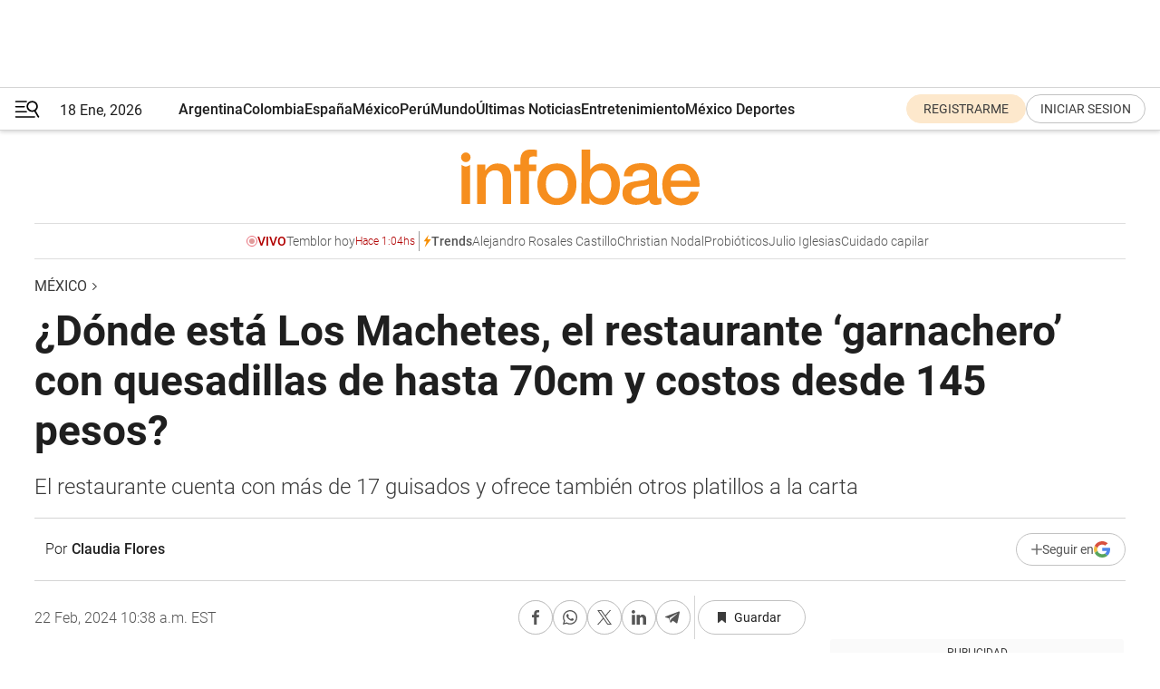

--- FILE ---
content_type: text/html; charset=utf-8
request_url: https://www.infobae.com/mexico/2024/02/22/donde-esta-los-machetes-el-restaurante-garnachero-con-quesadillas-de-hasta-70cm-y-costos-desde-145-pesos/
body_size: 42505
content:
<!DOCTYPE html><html lang="es" style="scroll-behavior:smooth"><head><meta charSet="UTF-8"/><meta name="MobileOptimized" content="width"/><meta name="HandheldFriendly" content="true"/><meta name="apple-mobile-web-app-capable" content="yes"/><meta name="apple-mobile-web-app-status-bar-style" content="blank-translucent"/><title>¿Dónde está Los Machetes, el restaurante ‘garnachero’ con quesadillas de hasta 70cm y costos desde 145 pesos?  - Infobae</title><meta name="title" content="¿Dónde está Los Machetes, el restaurante ‘garnachero’ con quesadillas de hasta 70cm y costos desde 145 pesos?  - Infobae"/><meta name="description" content="El restaurante cuenta con más de 17 guisados y ofrece también otros platillos a la carta"/><meta http-equiv="X-UA-Compatible" content="IE=edge,chrome=1"/><link rel="preload" as="font" type="font/woff2" crossorigin="" fetchpriority="high" href="https://www.infobae.com/assets/fonts/roboto-v30-latin-regular.woff2"/><link rel="preload" as="font" type="font/woff2" crossorigin="" fetchpriority="high" href="https://www.infobae.com/assets/fonts/roboto-v30-latin-300.woff2"/><link rel="preload" as="font" type="font/woff2" crossorigin="" fetchpriority="high" href="https://www.infobae.com/assets/fonts/roboto-v30-latin-500.woff2"/><link rel="preload" as="font" type="font/woff2" crossorigin="" fetchpriority="high" href="https://www.infobae.com/assets/fonts/roboto-v30-latin-700.woff2"/><link rel="preload" as="font" type="font/woff2" crossorigin="" fetchpriority="high" href="https://www.infobae.com/assets/fonts/roboto-v30-latin-italic.woff2"/><link rel="preload" as="font" type="font/woff2" crossorigin="" fetchpriority="high" href="https://www.infobae.com/assets/fonts/roboto-v30-latin-300italic.woff2"/><link rel="preload" as="font" type="font/woff2" crossorigin="" fetchpriority="high" href="https://www.infobae.com/assets/fonts/roboto-v30-latin-500italic.woff2"/><link rel="preload" as="font" type="font/woff2" crossorigin="" fetchpriority="high" href="https://www.infobae.com/assets/fonts/roboto-v30-latin-700italic.woff2"/><link rel="preload" href="/pf/resources/dist/infobae/css/main.css?d=3761" as="style"/><link rel="stylesheet" href="/pf/resources/dist/infobae/css/main.css?d=3761" media="screen, print"/><link rel="manifest" crossorigin="use-credentials" href="/pf/resources/manifest.json?d=3761"/><script type="application/javascript" id="polyfill-script">if(!Array.prototype.includes||!(window.Object && window.Object.assign)||!window.Promise||!window.Symbol||!window.fetch){document.write('<script type="application/javascript" src="/pf/dist/engine/polyfill.js?d=3761&mxId=00000000" defer=""><\/script>')}</script><script id="fusion-engine-react-script" type="application/javascript" src="/pf/dist/engine/react.js?d=3761&amp;mxId=00000000" defer=""></script><script id="fusion-engine-combinations-script" type="application/javascript" src="/pf/dist/components/combinations/default.js?d=3761&amp;mxId=00000000" defer=""></script><link rel="preconnect" href="https://sb.scorecardresearch.com/"/><link rel="preconnect" href="https://www.google-analytics.com/"/><link rel="preconnect" href="https://s.go-mpulse.net/"/><link rel="preconnect" href="https://fundingchoicesmessages.google.com/"/><link rel="preconnect" href="https://stats.g.doubleclick.net/"/><link rel="preconnect" href="https://www.googletagservices.com/"/><link id="fusion-template-styles" rel="stylesheet" type="text/css"/><link rel="preload" as="image" href="https://www.infobae.com/assets/images/logos/logo_infobae_naranja.svg"/><script src="/pf/resources/dist/infobae/js/main.js?d=3761" defer=""></script><script src="https://d1bl11pgu3tw3h.cloudfront.net/vendor/comscore/5.2.0/streamsense.min.js?org=infobae" defer=""></script><script src="https://sb.scorecardresearch.com/beacon.js" defer=""></script><script defer="">var _comscore = _comscore || []; _comscore.push({ c1: "2", c2: "8030908", options: { enableFirstPartyCookie: true, bypassUserConsentRequirementFor1PCookie: true } }); (function () { var s = document.createElement("script"), el = document.getElementsByTagName("script")[0]; s.async = true; s.src = "https://sb.scorecardresearch.com/cs/8030908/beacon.js"; el.parentNode.insertBefore(s, el); })();</script><script defer="">try{(function(i,s,o,g,r,a,m){i["GoogleAnalyticsObject"]=r;i[r]=i[r]||function(){(i[r].q=i[r].q||[]).push(arguments)},i[r].l=1*new Date;a=s.createElement(o),m=s.getElementsByTagName(o)[0];a.async=0;a.src=g;m.parentNode.insertBefore(a,m)})(window,document,"script","https://www.google-analytics.com/analytics.js","ga");ga("create","UA-759511-1","auto");ga("send","pageview");}catch(error){console.log("Error al inicializar gaScript:",error);}</script><script src="https://www.googletagmanager.com/gtag/js?id=G-Q2J791G3GV" async=""></script><script defer="">try{window.dataLayer = window.dataLayer || [];function gtag(){dataLayer.push(arguments);}gtag('js', new Date());gtag('config', 'G-Q2J791G3GV');}catch(error){console.log("Error al inicializar gaScript4:",error);}</script><script id="ebx" src="//applets.ebxcdn.com/ebx.js" async=""></script><script async="" src="https://functions.adnami.io/api/macro/adsm.macro.infobae.com.js"></script><script src="https://accounts.google.com/gsi/client" async="" defer=""></script><script>
  !function(e,o,n,i){if(!e){e=e||{},window.permutive=e,e.q=[];var t=function(){return([1e7]+-1e3+-4e3+-8e3+-1e11).replace(/[018]/g,function(e){return(e^(window.crypto||window.msCrypto).getRandomValues(new Uint8Array(1))[0]&15>>e/4).toString(16)})};e.config=i||{},e.config.apiKey=o,e.config.workspaceId=n,e.config.environment=e.config.environment||"production",(window.crypto||window.msCrypto)&&(e.config.viewId=t());for(var g=["addon","identify","track","trigger","query","segment","segments","ready","on","once","user","consent"],r=0;r<g.length;r++){var w=g[r];e[w]=function(o){return function(){var n=Array.prototype.slice.call(arguments,0);e.q.push({functionName:o,arguments:n})}}(w)}}}(window.permutive,"0cd2c32e-1a14-4e1f-96f0-a022c497b9cb","aa463839-b614-4c77-b5e9-6cdf10e1960c",{"consentRequired": true});
    window.googletag=window.googletag||{},window.googletag.cmd=window.googletag.cmd||[],window.googletag.cmd.push(function(){if(0===window.googletag.pubads().getTargeting("permutive").length){var e=window.localStorage.getItem("_pdfps");window.googletag.pubads().setTargeting("permutive",e?JSON.parse(e):[]);var o=window.localStorage.getItem("permutive-id");o&&(window.googletag.pubads().setTargeting("puid",o),window.googletag.pubads().setTargeting("ptime",Date.now().toString())),window.permutive.config.viewId&&window.googletag.pubads().setTargeting("prmtvvid",window.permutive.config.viewId),window.permutive.config.workspaceId&&window.googletag.pubads().setTargeting("prmtvwid",window.permutive.config.workspaceId)}});
    </script><script async="" src="https://a564e303-c351-48a1-b5d1-38585e343734.edge.permutive.app/aa463839-b614-4c77-b5e9-6cdf10e1960c-web.js"></script><script defer="">try{function classThemeChange(){const e=window.localStorage.getItem("theme"),a=document.querySelector("html");a.classList.contains("dark")||"dark"!==e||a.classList.add("dark"),a.classList.contains("dark")&&""===e&&a.classList.remove("dark")}window.addEventListener("themeChange",classThemeChange),classThemeChange();}catch(error){console.log("Error al inicializar themeJS:", error);}</script><script>try{(function(w,d,s,l,i){w[l]=w[l]||[];w[l].push({'gtm.start': new Date().getTime(),event:'gtm.js'});var f=d.getElementsByTagName(s)[0], j=d.createElement(s),dl=l!='dataLayer'?'&l='+l:'';j.async=true;j.src= 'https://www.googletagmanager.com/gtm.js?id='+i+dl;f.parentNode.insertBefore(j,f); })(window,document,'script','dataLayer','GTM-KTGQDC9');}catch(error){console.log("Error al inicializar gtmScript:",error);}</script><script>
  "undefined"!=typeof window&&(window.googlefc=window.googlefc||{},window.googlefc.callbackQueue=window.googlefc.callbackQueue||[],window.googlefc.callbackQueue.push({CONSENT_DATA_READY(){__tcfapi("addEventListener",2.2,(e,o)=>{if(o){console.log("Success getting consent data");let t=JSON.parse(localStorage.getItem("permutive-consent"));if(e?.gdprApplies){if(console.log("Country applies GDPR"),e?.eventStatus==="useractioncomplete"){console.log("First time modal");let n=e.purpose.consents["1"];n?(console.log("Consent accepted"),window.permutive.consent({opt_in:!0,token:"123"})):(console.log("Consent refused"),window.permutive.consent({opt_in:!1}))}else console.log("Consent already granted, skipping.")}else t?.opt_in?console.log("Consent already accepted for non-GDPR country, skipping."):(console.log("No previous consent found; automatically accepting consent."),window.permutive.consent({opt_in:!0,token:"123"}))}else console.error("Error getting consent data")})}}));
  </script><script defer="">try{!function(f,b,e,v,n,t,s) {if(f.fbq)return;n=f.fbq=function(){n.callMethod? n.callMethod.apply(n,arguments):n.queue.push(arguments)}; if(!f._fbq)f._fbq=n;n.push=n;n.loaded=!0;n.version='2.0'; n.queue=[];t=b.createElement(e);t.async=!0; t.src=v;s=b.getElementsByTagName(e)[0]; s.parentNode.insertBefore(t,s)}(window, document,'script', 'https://connect.facebook.net/en_US/fbevents.js'); fbq('init', '336383993555320'); fbq('track', 'PageView'); fbq('track', 'ViewContent');}catch(error){console.log("Error al inicializar facebookPixelRawCodeScript:",error);}</script><script src="https://cdn.onesignal.com/sdks/web/v16/OneSignalSDK.page.js" defer=""></script><script>const getCountry=(timeZone)=>{switch(timeZone){case 'America/Argentina/Buenos_Aires':case 'America/Argentina/Catamarca':case 'America/Argentina/ComodRivadavia':case 'America/Argentina/Cordoba':case 'America/Argentina/Jujuy':case 'America/Argentina/La_Rioja':case 'America/Argentina/Mendoza':case 'America/Argentina/Rio_Gallegos':case 'America/Argentina/Salta':case 'America/Argentina/San_Juan':case 'America/Argentina/San_Luis':case 'America/Argentina/Tucuman':case 'America/Argentina/Ushuaia':case 'America/Buenos_Aires':case 'America/Catamarca':case 'America/Cordoba':case 'America/Jujuy':case 'America/Mendoza':case 'America/Rosario':return'Argentina';case 'America/Bahia_Banderas':case 'America/Cancun':case 'America/Chihuahua':case 'America/Ciudad_Juarez':case 'America/Ensenada':case 'America/Hermosillo':case 'America/Matamoros':case 'America/Mazatlan':case 'America/Merida':case 'America/Mexico_City':case 'America/Monterrey':case 'America/Ojinaga':case 'America/Santa_Isabel':case 'America/Tijuana':case 'Mexico/BajaNorte':case 'Mexico/BajaSur':case 'Mexico/General':return'México';case 'Africa/Ceuta':case 'Atlantic/Canary':case 'Europe/Madrid':return'España';case 'America/Lima':return'Perú';case 'America/Bogota':return'Colombia';default:return'Otros'}};const country=getCountry(Intl.DateTimeFormat().resolvedOptions().timeZone);const getActionMessage=()=>{if(country==='Argentina'){return'Suscribite a nuestras notificaciones para recibir las últimas noticias de Argentina.'}
          if(country==='Otros'){return'Suscríbete a nuestras notificaciones para recibir las últimas noticias de todos los países.'}
          return'Suscríbete a nuestras notificaciones para recibir las últimas noticias de '+country+'.'};window.OneSignalDeferred=window.OneSignalDeferred||[];window.OneSignalDeferred.push(async(OneSignal)=>{await OneSignal.init({appId:'bef19c97-ed8d-479f-a038-e9d3da77d4c9',safari_web_id:'web.onesignal.auto.364542e4-0165-4e49-b6eb-0136f3f4eaa9',notifyButton:{enable:!1},allowLocalhostAsSecureOrigin:!0,serviceWorkerParam:{scope:'/'},serviceWorkerPath:'OneSignalSDKWorker.js',promptOptions:{slidedown:{prompts:[{type:'push',autoPrompt:!0,text:{actionMessage:getActionMessage(),acceptButton:'Suscribirse',cancelButton:'Después'},},],},},welcomeNotification:{title:'¡Bienvenido!',message:'Gracias por suscribirte a las notificaciones',url:'https://www.infobae.com/',},});OneSignal.User.addTag('region',country)})</script><link rel="dns-prefetch" href="https://sb.scorecardresearch.com/"/><link rel="dns-prefetch" href="https://www.google-analytics.com/"/><link rel="dns-prefetch" href="https://s.go-mpulse.net/"/><link rel="dns-prefetch" href="https://fundingchoicesmessages.google.com/"/><link rel="dns-prefetch" href="https://stats.g.doubleclick.net/"/><link rel="dns-prefetch" href="https://www.googletagservices.com/"/><meta name="viewport" content="width=device-width, initial-scale=1.0, user-scalable=yes, minimum-scale=0.5, maximum-scale=2.0"/><meta name="google-site-verification" content="DqMfuNB2bg-Ou_FEVXxZuzmDpPJ1ZVmOQVvwfJACGmM"/><link rel="canonical" href="https://www.infobae.com/mexico/2024/02/22/donde-esta-los-machetes-el-restaurante-garnachero-con-quesadillas-de-hasta-70cm-y-costos-desde-145-pesos/"/><link rel="amphtml" href="https://www.infobae.com/mexico/2024/02/22/donde-esta-los-machetes-el-restaurante-garnachero-con-quesadillas-de-hasta-70cm-y-costos-desde-145-pesos/?outputType=amp-type"/><meta property="keywords" content="Los Machetes de Amparito,comida,quesadillas,CDMX,mexico-noticias"/><meta name="robots" content="index, follow"/><meta name="googlebot" content="index, follow"/><meta name="robots" content="max-image-preview:large"/><meta name="distribution" content="global"/><meta name="rating" content="general"/><meta name="language" content="es_ES"/><link rel="alternate" type="application/rss+xml" title="RSS de México - Infobae" href="https://www.infobae.com/arc/outboundfeeds/rss/category/mexico/"/><meta name="news_keywords" content="Los Machetes de Amparito,comida,quesadillas,CDMX,mexico-noticias"/><meta property="article:section" content="México"/><meta property="article:published_time" content="2024-02-22T15:38:56.759Z"/><meta property="article:modified_time" content="2024-02-22T16:00:37.573Z"/><meta property="last_updated_date" content="2024-02-22T16:00:37.573Z"/><meta property="article:tag" content="Los Machetes de Amparito"/><meta property="article:tag" content="comida"/><meta property="article:tag" content="quesadillas"/><meta property="article:tag" content="CDMX"/><meta property="article:tag" content="mexico-noticias"/><meta property="article:opinion" content="false"/><meta name="twitter:card" content="summary_large_image"/><meta name="twitter:creator" content="@infobae"/><meta name="twitter:description" content="El restaurante cuenta con más de 17 guisados y ofrece también otros platillos a la carta"/><meta name="twitter:image" content="https://www.infobae.com/resizer/v2/MNSBXAJYMNENDGCFXIVZRJKNAI.jpg?auth=fc9cb42923d25d4c21128d75884e87a90fe34263209eb2017e21155719d0ca29&amp;smart=true&amp;width=1024&amp;height=512&amp;quality=85"/><meta name="twitter:site" content="@infobae"/><meta name="twitter:title" content="¿Dónde está Los Machetes, el restaurante ‘garnachero’ con quesadillas de hasta 70cm y costos desde 145 pesos? "/><meta property="twitter:domain" content="infobae.com"/><meta property="twitter:url" content="https://www.infobae.com/mexico/2024/02/22/donde-esta-los-machetes-el-restaurante-garnachero-con-quesadillas-de-hasta-70cm-y-costos-desde-145-pesos/"/><meta property="og:title" content="¿Dónde está Los Machetes, el restaurante ‘garnachero’ con quesadillas de hasta 70cm y costos desde 145 pesos? "/><meta property="og:description" content="El restaurante cuenta con más de 17 guisados y ofrece también otros platillos a la carta"/><meta property="og:url" content="https://www.infobae.com/mexico/2024/02/22/donde-esta-los-machetes-el-restaurante-garnachero-con-quesadillas-de-hasta-70cm-y-costos-desde-145-pesos/"/><meta property="og:type" content="article"/><meta property="og:site_name" content="infobae"/><meta property="og:locale" content="es_LA"/><meta property="og:image" itemProp="image" content="https://www.infobae.com/resizer/v2/MNSBXAJYMNENDGCFXIVZRJKNAI.jpg?auth=fc9cb42923d25d4c21128d75884e87a90fe34263209eb2017e21155719d0ca29&amp;smart=true&amp;width=1200&amp;height=630&amp;quality=85"/><meta property="og:image:width" content="1200"/><meta property="og:image:height" content="630"/><meta property="fb:app_id" content="907935373302455"/><meta property="fb:pages" content="34839376970"/><meta property="fb:pages" content="436205896728888"/><meta property="fb:pages" content="142361755806396"/><meta name="isDFP" content="true"/><meta name="dfpPageType" content="nota"/><meta name="dfp_path" content="infobae/mexico"/><meta property="article:publisher" content="https://www.facebook.com/infobae"/><script type="application/ld+json">{"@context":"https://schema.org","@type":"NewsMediaOrganization","name":"Infobae","description":"El sitio de noticias en español más leído en el mundo. Con redacciones en Ciudad de México, Madrid, Bogotá, Lima y Buenos Aires; y corresponsales en las principales ciudades del mundo.","email":"contacto@infobae.com","url":"https://www.infobae.com","sameAs":["https://www.facebook.com/Infobae/","https://www.youtube.com/@Infobae","https://x.com/infobae","https://es.wikipedia.org/wiki/Infobae","https://whatsapp.com/channel/0029VaUrd33DOQIPc5yL4Z16"],"logo":{"@type":"ImageObject","url":"https://www.infobae.com/resizer/v2/NCYGYV4JW5CQHKEULJMKQU6MZU.png?auth=31eb621d6ad5fda030d6c893a4efe3120a76cc8178216c9c9a07fd3dd89a360f&width=255&height=60&quality=90","height":60,"width":255}}</script><script type="application/ld+json">{"@context":"https://schema.org","@type":"BreadcrumbList","itemListElement":[{"@type":"ListItem","position":1,"item":{"@id":"https://infobae.com","name":"Infobae"}},{"@type":"ListItem","position":2,"item":{"@id":"https://infobae.com/mexico","name":"México"}}]}</script><script type="application/ld+json">{"@context":"https://schema.org","@type":"NewsArticle","headline":"¿Dónde está Los Machetes, el restaurante ‘garnachero’ con quesadillas de hasta 70cm y costos desde 145 pesos? ","description":"El restaurante cuenta con más de 17 guisados y ofrece también otros platillos a la carta","articleBody":"Las reconocidas “garnachas” son de los alimentos consentidos de decenas de mexicanos, pero a pesar de que hay gran variedad de restaurantes que ofrecen este platillo caracterizado por ser una tortilla de maíz que se fríe, existe uno en la Ciudad de México que se ha hecho popular por la dimensión de sus quesadillas. Se trata de Los Machetes Amparito, un espacio “garnachero” que de acuerdo con el establecimiento, sus quesadillas miden al menos 70 cm de largo y pueden ir acompañadas del tradicional quesillo, o el guisado de su preferencia. En está ocasión revelaremos parte de su menú, y sobre todo los precios que maneja por cada uno de sus platillos, además de dar a conocer cuál es la dirección para probar sus afilados machetes, que de acuerdo con visitantes, “son ricos”. Ofrecen quesadillas de grandes proporciones con alimentos como: pollo, chicharrón, pancita, champiñones, flor de calabaza, cochinita pibil, y muchos más. Su horario de operación es de Lunes a Sábado de 8:00 de la mañana a 7:00 de la noche, aunque Domingos y días festivos cierran una hora antes. ¿Dónde se ubican Los Machetes Amparito? Este restaurante se localiza en la calle Héroes 145, en la colonia Guerrero, alcaldía Cuauhtémoc, en la Ciudad de México. El lugar tiene terrazas y mesas al aire libre, para poder disfrutar de sus “quecas”, así como servicio a domicilio. Para mayor información sobre el consumo, el interesado podrá comunicarse al número telefónico: 55 5108 3965. ¿Cuáles son sus costos? De acuerdo con su lista de alimentos, Los Machetes cuentan con varios paquetes para degustar sus grandes quesadillas acompañadas de uno o más guisados, según su preferencia y son: -145 pesos el machete de 1 a 2 guisados -180 pesos machete especial (porciones pequeñas de los 17 guisados) -180 pesos machete de cochinita y otros como de bistec con queso, tocino y pimiento morrón -125 pesos huarache sencillo -140 pesos huarache de salchicha, huevo o chorizo -180 pesos huarache con porciones de 17 guisados En el lugar también se puede pedir a la carta, es decir, platillos como pechuga con guarnición, enchiladas, milanesa, papas a la francesa, chilaquiles, tacos, entre otros platillos. Si de comer se trata, recientemente dimos a conocer uno de los restaurantes en la CDMX, el cual ofrece gran variedad de desayunos y buffet en un precio muy accesible. Se trata del restaurante La Galeterie, donde los comensales podrán degustar y elegir el platillo de su preferencia en un horario de 8:00 a 3:00 de la tarde.","url":"https://www.infobae.com/mexico/2024/02/22/donde-esta-los-machetes-el-restaurante-garnachero-con-quesadillas-de-hasta-70cm-y-costos-desde-145-pesos/","dateCreated":"2024-02-22T15:12:02Z","dateModified":"2024-02-22T16:01:24Z","datePublished":"2024-02-22T15:38:56Z","mainEntityOfPage":{"@type":"WebPage","@id":"https://www.infobae.com/mexico/2024/02/22/donde-esta-los-machetes-el-restaurante-garnachero-con-quesadillas-de-hasta-70cm-y-costos-desde-145-pesos/"},"articleSection":"México","creator":{"@type":"Person","name":"Claudia Flores","url":"https://www.infobae.com"},"keywords":"Los Machetes de Amparito,comida,quesadillas,CDMX,mexico-noticias","isAccessibleForFree":true,"copyrightYear":2024,"copyrightHolder":{"@type":"Organization","name":"Infobae","url":"https://www.infobae.com"},"inLanguage":"es-MX","contentLocation":{"@type":"Place","name":"México"},"publisher":{"@type":"Organization","name":"infobae","logo":{"@type":"ImageObject","url":"https://www.infobae.com/resizer/v2/NCYGYV4JW5CQHKEULJMKQU6MZU.png?auth=31eb621d6ad5fda030d6c893a4efe3120a76cc8178216c9c9a07fd3dd89a360f&width=255&height=60&quality=90","height":60,"width":255}},"author":{"@type":"Person","name":"Claudia Flores","url":"https://www.infobae.com"},"image":[{"@type":"ImageObject","url":"https://www.infobae.com/resizer/v2/MNSBXAJYMNENDGCFXIVZRJKNAI.jpg?auth=fc9cb42923d25d4c21128d75884e87a90fe34263209eb2017e21155719d0ca29&smart=true&width=1200&height=675&quality=85","width":1200,"height":675},{"@type":"ImageObject","url":"https://www.infobae.com/resizer/v2/MNSBXAJYMNENDGCFXIVZRJKNAI.jpg?auth=fc9cb42923d25d4c21128d75884e87a90fe34263209eb2017e21155719d0ca29&smart=true&width=1200&height=900&quality=85","width":1200,"height":900},{"@type":"ImageObject","url":"https://www.infobae.com/resizer/v2/MNSBXAJYMNENDGCFXIVZRJKNAI.jpg?auth=fc9cb42923d25d4c21128d75884e87a90fe34263209eb2017e21155719d0ca29&smart=true&width=1200&height=1200&quality=85","width":1200,"height":1200}]}</script><link rel="shortcut icon" type="image/x-icon" href="/pf/resources/favicon/favicon-32x32.png?d=3761"/><link rel="icon" sizes="16x16" type="image/png" href="/pf/resources/favicon/favicon-16x16.png?d=3761"/><link rel="icon" type="image/png" sizes="32x32" href="/pf/resources/favicon/favicon-32x32.png?d=3761"/><link rel="apple-touch-icon" href="/pf/resources/favicon/apple-touch-icon.png?d=3761"/><link rel="apple-touch-icon-precomposed" href="/pf/resources/favicon/apple-touch-icon-precomposed.png?d=3761"/><link rel="apple-touch-icon-120x120" href="/pf/resources/favicon/apple-touch-icon-120x120.png?d=3761"/><link rel="apple-touch-icon-120x120-precomposed" href="/pf/resources/favicon/apple-touch-icon-120x120-precomposed.png?d=3761"/><link rel="apple-touch-icon-152x152" href="/pf/resources/favicon/apple-touch-icon-152x152.png?d=3761"/><link rel="apple-touch-icon-152x152-precomposed" href="/pf/resources/favicon/apple-touch-icon-152x152-precomposed.png?d=3761"/><link rel="shortcut icon" sizes="192x192" href="/pf/resources/favicon/android-chrome-192x192.png?d=3761"/><link rel="shortcut icon" sizes="512x512" href="/pf/resources/favicon/android-chrome-512x512.png?d=3761"/><script async="" src="https://www.google.com/adsense/search/ads.js"></script><script>
        (function(g,o){
          g[o] = g[o] || function () {
            (g[o]['q'] = g[o]['q'] || []).push(arguments)
          }, g[o]['t'] = 1 * new Date
        })(window,'_googCsa');
      </script>
<script>(window.BOOMR_mq=window.BOOMR_mq||[]).push(["addVar",{"rua.upush":"false","rua.cpush":"true","rua.upre":"false","rua.cpre":"true","rua.uprl":"false","rua.cprl":"false","rua.cprf":"false","rua.trans":"SJ-e29ac770-c4c6-40c2-a514-6d167e87995b","rua.cook":"false","rua.ims":"false","rua.ufprl":"false","rua.cfprl":"true","rua.isuxp":"false","rua.texp":"norulematch","rua.ceh":"false","rua.ueh":"false","rua.ieh.st":"0"}]);</script>
                              <script>!function(e){var n="https://s.go-mpulse.net/boomerang/";if("False"=="True")e.BOOMR_config=e.BOOMR_config||{},e.BOOMR_config.PageParams=e.BOOMR_config.PageParams||{},e.BOOMR_config.PageParams.pci=!0,n="https://s2.go-mpulse.net/boomerang/";if(window.BOOMR_API_key="C7HNE-7B57D-WM7L2-K2VFG-FX3EW",function(){function e(){if(!o){var e=document.createElement("script");e.id="boomr-scr-as",e.src=window.BOOMR.url,e.async=!0,i.parentNode.appendChild(e),o=!0}}function t(e){o=!0;var n,t,a,r,d=document,O=window;if(window.BOOMR.snippetMethod=e?"if":"i",t=function(e,n){var t=d.createElement("script");t.id=n||"boomr-if-as",t.src=window.BOOMR.url,BOOMR_lstart=(new Date).getTime(),e=e||d.body,e.appendChild(t)},!window.addEventListener&&window.attachEvent&&navigator.userAgent.match(/MSIE [67]\./))return window.BOOMR.snippetMethod="s",void t(i.parentNode,"boomr-async");a=document.createElement("IFRAME"),a.src="about:blank",a.title="",a.role="presentation",a.loading="eager",r=(a.frameElement||a).style,r.width=0,r.height=0,r.border=0,r.display="none",i.parentNode.appendChild(a);try{O=a.contentWindow,d=O.document.open()}catch(_){n=document.domain,a.src="javascript:var d=document.open();d.domain='"+n+"';void(0);",O=a.contentWindow,d=O.document.open()}if(n)d._boomrl=function(){this.domain=n,t()},d.write("<bo"+"dy onload='document._boomrl();'>");else if(O._boomrl=function(){t()},O.addEventListener)O.addEventListener("load",O._boomrl,!1);else if(O.attachEvent)O.attachEvent("onload",O._boomrl);d.close()}function a(e){window.BOOMR_onload=e&&e.timeStamp||(new Date).getTime()}if(!window.BOOMR||!window.BOOMR.version&&!window.BOOMR.snippetExecuted){window.BOOMR=window.BOOMR||{},window.BOOMR.snippetStart=(new Date).getTime(),window.BOOMR.snippetExecuted=!0,window.BOOMR.snippetVersion=12,window.BOOMR.url=n+"C7HNE-7B57D-WM7L2-K2VFG-FX3EW";var i=document.currentScript||document.getElementsByTagName("script")[0],o=!1,r=document.createElement("link");if(r.relList&&"function"==typeof r.relList.supports&&r.relList.supports("preload")&&"as"in r)window.BOOMR.snippetMethod="p",r.href=window.BOOMR.url,r.rel="preload",r.as="script",r.addEventListener("load",e),r.addEventListener("error",function(){t(!0)}),setTimeout(function(){if(!o)t(!0)},3e3),BOOMR_lstart=(new Date).getTime(),i.parentNode.appendChild(r);else t(!1);if(window.addEventListener)window.addEventListener("load",a,!1);else if(window.attachEvent)window.attachEvent("onload",a)}}(),"".length>0)if(e&&"performance"in e&&e.performance&&"function"==typeof e.performance.setResourceTimingBufferSize)e.performance.setResourceTimingBufferSize();!function(){if(BOOMR=e.BOOMR||{},BOOMR.plugins=BOOMR.plugins||{},!BOOMR.plugins.AK){var n="true"=="true"?1:0,t="",a="aojx7jqxzcojm2lnasga-f-a1665b94f-clientnsv4-s.akamaihd.net",i="false"=="true"?2:1,o={"ak.v":"39","ak.cp":"619111","ak.ai":parseInt("650669",10),"ak.ol":"0","ak.cr":9,"ak.ipv":4,"ak.proto":"h2","ak.rid":"299ac2f4","ak.r":44268,"ak.a2":n,"ak.m":"dscr","ak.n":"ff","ak.bpcip":"3.147.127.0","ak.cport":40268,"ak.gh":"23.192.164.150","ak.quicv":"","ak.tlsv":"tls1.3","ak.0rtt":"","ak.0rtt.ed":"","ak.csrc":"-","ak.acc":"","ak.t":"1768752268","ak.ak":"hOBiQwZUYzCg5VSAfCLimQ==4HpcXBBC1OLHw9mhEMZrR2/yRDwXH0NV5p7ksE3RysOoHk54latoGB0KMBoxGwsBf21LrHM94kAiyHRJLQ1so+7eo/IrscVTZ5WjmZtS4cV0Wjc396J/oACF46xPrJiRL/+IajjZPCIhn6g2jOKQMdoZUjEacFXOypQFuF5DUkbXebybAryaqO0QT/ZPkWCq+vu/eEpX9fl3QDldoy1m2ImQCPWrNYMa+f/g5QPgEOgmUb3VKmYCNO19yXPRMwl1+aXG8Zt224tCkR5kBjkmtdiiDsh3Hi0snPyKCunTf2Heef8+GvyhM5qRU2Yduh4bnHcmFZLazvYLaEIIw/GN9ixC267aRFSnLkdMYEZM5GkLy+xlNnzJT6ROhrerC84so1nNcc4pYqmj4q99NvVa9U9T0i2bWpTEeBqL1PjlFLg=","ak.pv":"135","ak.dpoabenc":"","ak.tf":i};if(""!==t)o["ak.ruds"]=t;var r={i:!1,av:function(n){var t="http.initiator";if(n&&(!n[t]||"spa_hard"===n[t]))o["ak.feo"]=void 0!==e.aFeoApplied?1:0,BOOMR.addVar(o)},rv:function(){var e=["ak.bpcip","ak.cport","ak.cr","ak.csrc","ak.gh","ak.ipv","ak.m","ak.n","ak.ol","ak.proto","ak.quicv","ak.tlsv","ak.0rtt","ak.0rtt.ed","ak.r","ak.acc","ak.t","ak.tf"];BOOMR.removeVar(e)}};BOOMR.plugins.AK={akVars:o,akDNSPreFetchDomain:a,init:function(){if(!r.i){var e=BOOMR.subscribe;e("before_beacon",r.av,null,null),e("onbeacon",r.rv,null,null),r.i=!0}return this},is_complete:function(){return!0}}}}()}(window);</script></head><body class="nd-body"><noscript><img src="https://sb.scorecardresearch.com/p?c1=2&amp;c2=8030908&amp;cv=4.4.0&amp;cj=1"/></noscript><noscript><iframe src="https://www.googletagmanager.com/ns.html?id=GTM-KTGQDC9" height="0" width="0" style="display:none;visibility:hidden"></iframe></noscript><noscript><img height="1" width="1" style="display:none" src="https://www.facebook.com/tr?id=336383993555320&ev=PageView&noscript=1"/></noscript><div id="fusion-app" class="fusion-app | infobae grid"><div class="article-right-rail-centered "><div class="article-right-rail-centered-layout "><nav><div class="interstitial_800x600 ad-wrapper"><div id="infobae_mexico_nota_interstitial_800x600" class="ad-interstitial-bg hide"></div><div class="dfpAd ad-interstitial"><button id="infobae_mexico_nota_interstitial_800x600_close" aria-label="infobae_mexico_nota_interstitial_800x600" class="close_ad hide"><i class="close"></i></button><div id="infobae/mexico/nota/interstitial_800x600" class="infobae/mexico/nota/interstitial_800x600 arcad"></div></div></div><div style="position:relative"><div class="masthead-navbar " id="mastheadnavbar"><div class="site-header" id="siteheader"><div class="sticky-navbar-ad-container"><div class="top_banner_970x80 ad-wrapper"><div class="dfpAd ad-top-banner"><div id="infobae/mexico/nota/top_banner_970x80" class="infobae/mexico/nota/top_banner_970x80 arcad"></div></div></div></div><div class="sectionnav-container"><span aria-label="Menu" class="hamburger hamburger-wrapper close" role="button" tabindex="-1"><svg viewBox="0 0 28 20" id="hamburger-icon" xmlns="http://www.w3.org/2000/svg" class="hamburger-icon" data-name="hamburger-icon" fill=""><path d="M27.8061 18.2936L23.9009 11.7199C26.6545 9.62581 27.2345 5.75713 25.1799 2.96266C23.0598 0.111715 18.9446 -0.552677 15.9985 1.50445C14.5751 2.49996 13.6279 3.97419 13.3517 5.66252C13.0628 7.34757 13.4737 9.04405 14.498 10.4274C16.2587 12.8169 19.499 13.7133 22.2858 12.6261L26.1944 19.1875C26.3514 19.4517 26.5513 19.6089 26.7784 19.668C26.9927 19.7238 27.2342 19.6816 27.4707 19.5593C28.2062 19.1465 28.0218 18.6387 27.8221 18.2846L27.8061 18.2936ZM24.3917 7.88058C24.0673 9.0572 23.2806 10.0477 22.1932 10.6578C21.1218 11.259 19.8172 11.4316 18.6191 11.1196C16.1094 10.466 14.6138 7.94849 15.2862 5.50947C15.9587 3.07045 18.5492 1.61694 21.0589 2.27047C23.5686 2.92401 25.0642 5.44156 24.3917 7.88058Z" fill=""></path><path d="M0 1.129C0 0.675362 0.371315 0.307617 0.829355 0.307617H12.9866C13.4446 0.307617 13.8159 0.675362 13.8159 1.129C13.8159 1.58264 13.4446 1.95038 12.9866 1.95038H0.829355C0.371315 1.95038 0 1.58264 0 1.129ZM0 7.04295C0 6.58931 0.371315 6.22157 0.829355 6.22157H10.5951C11.0531 6.22157 11.4245 6.58931 11.4245 7.04295C11.4245 7.49659 11.0531 7.86433 10.5951 7.86433H0.829355C0.371315 7.86433 0 7.49659 0 7.04295ZM0 12.9569C0 12.5033 0.371315 12.1355 0.829355 12.1355H12.9866C13.4446 12.1355 13.8159 12.5033 13.8159 12.9569C13.8159 13.4105 13.4446 13.7783 12.9866 13.7783H0.829355C0.371315 13.7783 0 13.4105 0 12.9569ZM0 18.8709C0 18.4172 0.371315 18.0495 0.829355 18.0495H22.4792C22.9372 18.0495 23.3086 18.4172 23.3086 18.8709C23.3086 19.3245 22.9372 19.6922 22.4792 19.6922H0.829355C0.371315 19.6922 0 19.3245 0 18.8709Z" fill=""></path></svg></span><a aria-label="infobae" class="site-logo" href="https://www.infobae.com/"><span class="site-logo"><img alt="Infobae" class="logo-image" height="25px" src="https://www.infobae.com/assets/images/logos/logo_infobae_naranja.svg" width="105px" fetchpriority="high" loading="eager"/></span></a><p class="date-info">18 Ene, 2026</p><div class="login-register-container"></div></div></div><nav class="content side-menu" id="side-menu" style="top:undefinedpx;height:calc(100vh - undefinedpx)"><div class="side-menu-sticky-items"><div class="queryly_searchicon_img"><label for="queryly_toggle" id="queryly-label"><button>Buscar en todo el sitio<svg id="search-icon" data-name="search-icon" xmlns="http://www.w3.org/2000/svg" viewBox="0 0 30 30"><path d="M20.35,17.59a10.43,10.43,0,1,0-3.21,3l7.7,7.65a2.19,2.19,0,1,0, 3.17-3l-.08-.07Zm-8.53.72a6.74,6.74,0,1,1,6.74-6.75,6.74,6.74,0,0,1-6.74,6.75Zm0,0"></path></svg></button></label></div></div><div class="dropdown"><div id="dropdown-item-ctn0" class="dropdown-item-ctn"><a class="item non-bold" href="https://www.infobae.com/?noredirect" rel="noopener noreferrer">Argentina</a></div><div id="dropdown-body0" class="dropdown-body"></div></div><div class="dropdown"><div id="dropdown-item-ctn2" class="dropdown-item-ctn"><a class="item non-bold" href="https://www.infobae.com/colombia/" rel="noopener noreferrer">Colombia</a></div><div id="dropdown-body2" class="dropdown-body"></div></div><div class="dropdown"><div id="dropdown-item-ctn4" class="dropdown-item-ctn"><a class="item non-bold" href="https://www.infobae.com/espana/" rel="noopener noreferrer">España</a></div><div id="dropdown-body4" class="dropdown-body"></div></div><div class="dropdown"><div id="dropdown-item-ctn6" class="dropdown-item-ctn"><a class="item non-bold" href="https://www.infobae.com/mexico/" rel="noopener noreferrer">México</a></div><div id="dropdown-body6" class="dropdown-body"></div></div><div class="dropdown"><div id="dropdown-item-ctn8" class="dropdown-item-ctn"><a class="item non-bold" href="https://www.infobae.com/peru/" rel="noopener noreferrer">Perú</a></div><div id="dropdown-body8" class="dropdown-body"></div></div><div class="dropdown"><div id="dropdown-item-ctn10" class="dropdown-item-ctn"><a class="item" href="https://www.infobae.com/america/" rel="noopener noreferrer">Mundo</a><div aria-label="Menu Item" class="icon-dropdown" role="button" tabindex="-1"><svg id="down-icon0" width="12" height="12" viewBox="0 0 12 8" fill="none" xmlns="http://www.w3.org/2000/svg" class="icon-drop "><path d="M-9.87742e-07 1.167C-9.69427e-07 0.748023 0.335182 0.41284 0.754162 0.41284C0.969636 0.41284 1.17314 0.496636 1.31679 0.652256L5.98541 5.72789L10.654 0.652257C10.9294 0.341015 11.4082 0.293132 11.7314 0.568461C12.0546 0.84379 12.0905 1.32262 11.8152 1.64584C11.8032 1.65781 11.7913 1.68175 11.7793 1.69372L6.54804 7.36789C6.26074 7.67913 5.78191 7.6911 5.47067 7.41577C5.4587 7.4038 5.44673 7.39183 5.42278 7.36789L0.203504 1.68175C0.071824 1.5381 -9.96114e-07 1.35853 -9.87742e-07 1.167Z" fill="#9B9B9B"></path></svg></div></div><div id="dropdown-body10" class="dropdown-body"><a class="dropdown-item" href="https://www.infobae.com/venezuela/"><span class="dropdown-submenu">Venezuela</span></a><a class="dropdown-item" href="https://www.infobae.com/economist/"><span class="dropdown-submenu">The economist</span></a><a class="dropdown-item" href="https://www.infobae.com/wapo/"><span class="dropdown-submenu">The Washington Post</span></a><a class="dropdown-item" href="https://www.infobae.com/america/realeza/"><span class="dropdown-submenu">Realeza</span></a></div></div><div class="dropdown"><div id="dropdown-item-ctn12" class="dropdown-item-ctn"><a class="item non-bold" href="https://www.infobae.com/mexico/ultimas-noticias/" rel="noopener noreferrer">Últimas Noticias</a></div><div id="dropdown-body12" class="dropdown-body"></div></div><div class="dropdown"><div id="dropdown-item-ctn14" class="dropdown-item-ctn"><a class="item non-bold" href="https://www.infobae.com/tag/mexico-entretenimiento/" rel="noopener noreferrer">Entretenimiento</a></div><div id="dropdown-body14" class="dropdown-body"></div></div><div class="dropdown"><div id="dropdown-item-ctn16" class="dropdown-item-ctn"><a class="item non-bold" href="https://www.infobae.com/mexico/deportes/" rel="noopener noreferrer">México Deportes</a></div><div id="dropdown-body16" class="dropdown-body"></div></div><div class="dropdown"><div id="dropdown-item-ctn18" class="dropdown-item-ctn"><a class="item non-bold" href="https://www.infobae.com/tag/narco-en-mexico/" rel="noopener noreferrer">Narco en México</a></div><div id="dropdown-body18" class="dropdown-body"></div></div><div class="dropdown"><div id="dropdown-item-ctn20" class="dropdown-item-ctn"><a class="item non-bold" href="https://www.infobae.com/tag/mexico-virales/" rel="noopener noreferrer">Virales</a></div><div id="dropdown-body20" class="dropdown-body"></div></div><div class="dropdown"><div id="dropdown-item-ctn22" class="dropdown-item-ctn"><a class="item non-bold" href="https://www.infobae.com/tag/mexico-opinion/" rel="noopener noreferrer">Opinión</a></div><div id="dropdown-body22" class="dropdown-body"></div></div><div class="dropdown"><div id="dropdown-item-ctn24" class="dropdown-item-ctn"><a class="item non-bold" href="https://www.infobae.com/cultura/" rel="noopener noreferrer">Cultura</a></div><div id="dropdown-body24" class="dropdown-body"></div></div><div class="dropdown"><div id="dropdown-item-ctn26" class="dropdown-item-ctn"><a class="item" href="https://www.infobae.com/tendencias/" rel="noopener noreferrer">Tendencias</a><div aria-label="Menu Item" class="icon-dropdown" role="button" tabindex="-1"><svg id="down-icon0" width="12" height="12" viewBox="0 0 12 8" fill="none" xmlns="http://www.w3.org/2000/svg" class="icon-drop "><path d="M-9.87742e-07 1.167C-9.69427e-07 0.748023 0.335182 0.41284 0.754162 0.41284C0.969636 0.41284 1.17314 0.496636 1.31679 0.652256L5.98541 5.72789L10.654 0.652257C10.9294 0.341015 11.4082 0.293132 11.7314 0.568461C12.0546 0.84379 12.0905 1.32262 11.8152 1.64584C11.8032 1.65781 11.7913 1.68175 11.7793 1.69372L6.54804 7.36789C6.26074 7.67913 5.78191 7.6911 5.47067 7.41577C5.4587 7.4038 5.44673 7.39183 5.42278 7.36789L0.203504 1.68175C0.071824 1.5381 -9.96114e-07 1.35853 -9.87742e-07 1.167Z" fill="#9B9B9B"></path></svg></div></div><div id="dropdown-body26" class="dropdown-body"><a class="dropdown-item" href="https://www.infobae.com/tendencias/estar-mejor/"><span class="dropdown-submenu">Estar Mejor</span></a></div></div><div class="dropdown"><div id="dropdown-item-ctn28" class="dropdown-item-ctn"><a class="item non-bold" href="https://www.infobae.com/podcasts/" rel="noopener noreferrer">Podcasts</a></div><div id="dropdown-body28" class="dropdown-body"></div></div><div class="dropdown"><div id="dropdown-item-ctn30" class="dropdown-item-ctn"><a class="item non-bold" href="https://www.infobae.com/malditos-nerds/" rel="noopener noreferrer">Malditos Nerds</a></div><div id="dropdown-body30" class="dropdown-body"></div></div><div class="dropdown"><div id="dropdown-item-ctn32" class="dropdown-item-ctn"><a class="item non-bold" href="https://www.infobae.com/tag/espana-salud/" rel="noopener noreferrer">Salud</a></div><div id="dropdown-body32" class="dropdown-body"></div></div><div class="dropdown"><div id="dropdown-item-ctn34" class="dropdown-item-ctn"><a class="item non-bold" href="https://www.infobae.com/tecno/" rel="noopener noreferrer">Tecno</a></div><div id="dropdown-body34" class="dropdown-body"></div></div><div class="dark-mode-btn "><div class="dark-mode-btn__container "><div class="dark-mode-btn__toggler "><div class="dark-mode-btn__circle "></div><svg class="light-icon" width="12" height="12" viewBox="0 0 12 12" fill="none" xmlns="http://www.w3.org/2000/svg"><path d="M12 6.10608C11.8953 6.34856 11.7107 6.445 11.4462 6.43122C11.2092 6.41745 10.9722 6.43122 10.738 6.42847C10.4762 6.42847 10.2861 6.24385 10.2861 6.00137C10.2861 5.75614 10.4762 5.57703 10.738 5.57428C10.975 5.57428 11.2119 5.5853 11.4462 5.57152C11.7107 5.55499 11.8925 5.65418 12 5.89666V6.11159V6.10608Z" fill="#1F1F1F"></path><path d="M5.89114 12C5.64866 11.8953 5.55222 11.7107 5.566 11.4462C5.57978 11.2092 5.566 10.9722 5.56876 10.738C5.56876 10.4762 5.75337 10.2861 5.99585 10.2861C6.23833 10.2861 6.42295 10.4762 6.42295 10.738C6.42295 10.975 6.41192 11.2119 6.4257 11.4462C6.44223 11.7107 6.34304 11.8925 6.10056 12H5.88563H5.89114Z" fill="#1F1F1F"></path><path d="M5.99859 2.57084C7.89158 2.57084 9.43188 4.11389 9.42636 6.00414C9.42361 7.88887 7.88331 9.42642 5.99859 9.42642C4.10835 9.42642 2.5653 7.88336 2.57081 5.99036C2.57357 4.10563 4.11386 2.56808 5.99859 2.56808V2.57084ZM6.00685 3.42778C4.5878 3.42503 3.43051 4.57681 3.42775 5.99036C3.425 7.40942 4.57678 8.56672 5.99032 8.56947C7.40938 8.57223 8.56666 7.42045 8.56942 6.00414C8.57218 4.58508 7.4204 3.42778 6.0041 3.42503L6.00685 3.42778Z" fill="#1F1F1F"></path><path d="M6.42851 0.856948C6.42851 0.994721 6.42851 1.13249 6.42851 1.27302C6.423 1.52377 6.24114 1.7139 6.00417 1.7139C5.7672 1.7139 5.57708 1.52652 5.57432 1.27853C5.57157 0.997476 5.57157 0.716419 5.57432 0.435362C5.57432 0.184616 5.76445 0 6.00417 0C6.23563 0 6.423 0.187371 6.42851 0.429852C6.43127 0.573135 6.42851 0.716419 6.42851 0.856948Z" fill="#1F1F1F"></path><path d="M0.851433 6.4285C0.713661 6.4285 0.575889 6.4285 0.435361 6.4285C0.18737 6.42299 0 6.23562 0 5.9959C0 5.75617 0.18737 5.57431 0.440872 5.57155C0.716416 5.5688 0.994717 5.57155 1.27026 5.57155C1.52101 5.57155 1.71113 5.75893 1.71389 5.9959C1.71389 6.23838 1.52652 6.42575 1.26475 6.4285C1.12698 6.4285 0.989206 6.4285 0.848678 6.4285H0.851433Z" fill="#1F1F1F"></path><path d="M1.6312 2.11615C1.63671 1.88745 1.71662 1.75519 1.87368 1.67804C2.03074 1.60088 2.19607 1.60915 2.32558 1.72763C2.52672 1.90949 2.71961 2.10238 2.90422 2.30352C3.05301 2.4661 3.03097 2.7196 2.87667 2.87391C2.7196 3.02821 2.46886 3.05025 2.30629 2.90146C2.1079 2.72235 1.92053 2.52947 1.73867 2.33384C1.67805 2.26495 1.65325 2.163 1.63396 2.11891L1.6312 2.11615Z" fill="#1F1F1F"></path><path d="M9.8865 1.63127C10.1152 1.63953 10.2475 1.71944 10.3246 1.8765C10.4018 2.03632 10.388 2.19889 10.2695 2.32564C10.0877 2.52679 9.89477 2.71967 9.69362 2.90153C9.52829 3.05033 9.27755 3.02553 9.12324 2.86847C8.96894 2.71141 8.9524 2.46066 9.1012 2.29809C9.28306 2.10245 9.47319 1.91232 9.66882 1.73322C9.73495 1.6726 9.83966 1.65055 9.8865 1.63127Z" fill="#1F1F1F"></path><path d="M1.63124 9.87282C1.65604 9.82597 1.69186 9.71576 1.7635 9.6386C1.92332 9.4595 2.09691 9.29141 2.27326 9.12609C2.44961 8.95525 2.70587 8.96076 2.87395 9.12609C3.04203 9.29141 3.04754 9.55043 2.8767 9.72678C2.70862 9.90313 2.53503 10.0767 2.35592 10.2476C2.22091 10.3771 2.05558 10.4074 1.88474 10.3302C1.71942 10.2558 1.63675 10.1208 1.62849 9.87557L1.63124 9.87282Z" fill="#1F1F1F"></path><path d="M10.3716 9.89209C10.3605 10.1208 10.2779 10.2531 10.1208 10.3275C9.96099 10.4019 9.80117 10.3881 9.67167 10.2696C9.47603 10.0877 9.28591 9.90036 9.10405 9.70197C8.94974 9.53389 8.97178 9.27763 9.13436 9.12057C9.29142 8.96902 9.54216 8.95248 9.70473 9.10403C9.89762 9.28314 10.085 9.46775 10.2613 9.66339C10.3247 9.73503 10.3495 9.8425 10.3716 9.89209Z" fill="#1F1F1F"></path></svg><svg class="dark-icon" width="12" height="12" viewBox="0 0 12 12" fill="none" xmlns="http://www.w3.org/2000/svg"><path d="M0 5.6173C0.0203122 5.43051 0.0372386 5.24373 0.0643215 5.06034C0.314839 3.37929 1.12056 2.02766 2.4747 1.00545C3.0773 0.550379 3.74422 0.227753 4.46869 0.0205937C4.65488 -0.0337432 4.83769 0.0205937 4.93925 0.17002C5.0442 0.319447 5.04081 0.492646 4.90878 0.659052C4.52624 1.14129 4.25202 1.67447 4.09968 2.27218C3.82885 3.33175 3.90671 4.36075 4.36374 5.3558C4.84785 6.40178 5.62648 7.15571 6.67594 7.61078C7.44104 7.94359 8.24337 8.04887 9.07278 7.93341C9.89881 7.81794 10.6267 7.48852 11.28 6.97232C11.3647 6.9044 11.473 6.83988 11.578 6.8229C11.8589 6.77875 12.0519 7.00628 11.9876 7.28136C11.754 8.25264 11.3241 9.12542 10.6673 9.88274C9.8785 10.7929 8.90352 11.4279 7.74572 11.7506C5.92101 12.26 4.20463 11.9917 2.64059 10.9219C1.29998 10.005 0.470565 8.72808 0.128643 7.13533C0.0744772 6.88742 0.0575511 6.63272 0.0236975 6.38141C0.0169267 6.34066 0.0101555 6.2999 0.0033848 6.25575C0.0033848 6.0452 0.0033848 5.83125 0.0033848 5.62069L0 5.6173ZM3.63589 1.2228C1.77732 2.17709 0.51119 4.33359 0.897122 6.72441C1.28644 9.1424 3.23303 10.9491 5.68742 11.1563C8.04025 11.3566 9.99699 9.95746 10.8399 8.24584C8.6293 9.16617 6.55069 8.9692 4.80045 7.26778C3.04683 5.55956 2.78277 3.48118 3.63927 1.2228H3.63589Z" fill="white"></path>;</svg></div></div></div></nav><nav class="right-panel " id="right-panel" style="height:calc(100vh - undefinedpx)"><div class="right-panel__header"><div class="right-panel__user-data"><div class="right-panel__content-avatar"><div class="user-default-avatar-ctn"><svg class="user-default-avatar" viewBox="0 0 32 32" fill="none" xmlns="http://www.w3.org/2000/svg"><path d="M24.544 27.9848C24.544 26.7713 24.5689 25.6161 24.544 24.4608C24.411 21.9425 22.3996 19.9311 19.8813 19.8064C17.3381 19.7649 14.7948 19.7649 12.2515 19.8064C9.63345 19.8563 7.51406 21.9674 7.44757 24.5855C7.42264 25.5745 7.43926 26.5636 7.43095 27.5443V28.0263C3.00101 24.8764 0.665526 19.5405 1.34706 14.1464C2.36935 6.05951 9.75812 0.32469 17.845 1.34698C23.8292 2.10331 28.7578 6.4252 30.2788 12.2681C31.8496 18.194 29.564 24.4691 24.544 27.9848M15.9833 6.50001C13.1575 6.50832 10.8801 8.80225 10.8885 11.6281C10.8968 14.4539 13.1907 16.7313 16.0165 16.7229C18.8424 16.7146 21.1197 14.4207 21.1114 11.5949C21.1114 11.5949 21.1114 11.5865 21.1114 11.5782C21.0948 8.76069 18.8008 6.4917 15.9833 6.50001" fill="#D5D5D5"></path><circle cx="16" cy="16" r="15.75" stroke="#777777" stroke-width="0.5"></circle></svg></div></div><div class="right-panel__content-info"><span>Bienvenido</span><span>Por favor, ingresa a tu cuenta.</span></div></div><div class="right-panel__auth-buttons"><button aria-label="Registrarme" class="right-panel__auth-buttons-register">REGISTRARME</button><button aria-label="Iniciar sesión" class="right-panel__auth-buttons-login">INICIAR SESIÓN</button></div></div></nav></div></div><div class="width_full" style="height:falsepx"></div></nav><div class="article-right-rail-centered-content"><aside class="article-right-rail-centered-left-span span-rail" data-element="span-rail"><div class="span-section"><div class="megalateral_2_250x600 ad-wrapper ad-desktop"><div class="dfpAd ad-megalateral"><div id="infobae/mexico/nota/megalateral_2_250x600" class="infobae/mexico/nota/megalateral_2_250x600 arcad"></div></div></div></div></aside><div class="article-right-rail-centered-layout-body "><div class="top page-container"><div class="masthead-header"><div class="mhh-new"><div id="fusion-static-enter:static-masthead-header" style="display:none" data-fusion-component="static-masthead-header" data-persistent-entry="true"></div><a aria-label="Logo link" class="mhh-site-logo" href="https://www.infobae.com/" rel="noreferrer noopener"><img alt="Infobae" height="65" loading="eager" src="https://www.infobae.com/assets/images/logos/logo_infobae_naranja.svg" width="280" fetchpriority="high"/></a><div id="fusion-static-exit:static-masthead-header" style="display:none" data-fusion-component="static-masthead-header" data-persistent-exit="true"></div><div class="header_izq_180x70 ad-wrapper ad-desktop"><div class="dfpAd ad-header-masthead-left"><div id="infobae/mexico/nota/header_izq_180x70" class="infobae/mexico/nota/header_izq_180x70 arcad"></div></div></div><div class="header_der_180x70 ad-wrapper ad-desktop"><div class="dfpAd ad-header-masthead-right"><div id="infobae/mexico/nota/header_der_180x70" class="infobae/mexico/nota/header_der_180x70 arcad"></div></div></div></div><div class="ctn-quicklinks"></div></div></div><section class="article-section page-container"><header class="article-header-wrapper"><div class="article-header with-follow-button-ctn"><div class="display_flex justify_space_between article-section-ctn"><div class="display_flex align_items_center"><a aria-label="México" class="display_flex align_items_center article-section-tag" href="/mexico/">México</a><svg class="arrow" fill="none" viewBox="0 0 5 8" xmlns="http://www.w3.org/2000/svg"><path d="M0.519579 8C0.240259 8 0.0168041 7.77654 0.0168041 7.49723C0.0168041 7.35358 0.0726679 7.21791 0.176415 7.12214L3.56017 4.00973L0.176415 0.897311C-0.0310792 0.713758 -0.0630014 0.394536 0.120551 0.179062C0.304104 -0.0364133 0.623326 -0.0603549 0.838801 0.123198C0.846781 0.131178 0.862742 0.139159 0.870723 0.147139L4.6535 3.63464C4.861 3.82617 4.86898 4.14539 4.68543 4.35289C4.67744 4.36087 4.66946 4.36885 4.6535 4.38481L0.862742 7.86433C0.766976 7.95212 0.647267 8 0.519579 8V8Z"></path></svg></div></div><h1 id="donde-esta-los-machetes-el-restaurante-&#x27;garnachero&#x27;-con-quesadillas-de-hasta-70cm-y-costos-desde-145-pesos" class="display-block article-headline text_align_left">¿Dónde está Los Machetes, el restaurante ‘garnachero’ con quesadillas de hasta 70cm y costos desde 145 pesos? </h1><h2 class="article-subheadline text_align_left">El restaurante cuenta con más de 17 guisados y ofrece también otros platillos a la carta </h2><div class="display_flex align_items_center flex_row byline follow-button-ctn has-author"><div class="display_flex byline-image-ctn"></div><p class="display_flex authors-name-txt-ctn"><span>Por </span> <span class="author-name">Claudia Flores</span></p><a aria-label="Seguir en Google" class="follow-button display_flex align_items_center" href="https://profile.google.com/cp/CgsvbS8wMTI1aDVmaA" rel="noopener noreferrer" target="_blank" title="Seguir en Google"><svg id="Capa_1" xmlns="http://www.w3.org/2000/svg" viewBox="0 0 9.9 10" width="16" height="16" class="follow-button-icon-more"><g id="Grupo_9508"><g id="Grupo_9506"><path id="Uni\xF3n_6" fill="#707070" d="M4.3,9.3v-3.7H.6c-.36-.03-.63-.34-.6-.7,.03-.32,.28-.57,.6-.6h3.7V.6c.03-.36,.34-.63,.7-.6,.32,.03,.57,.28,.6,.6v3.7h3.7c.36,.03,.63,.34,.6,.7-.03,.32-.28,.57-.6,.6h-3.69v3.7c.03,.36-.24,.67-.6,.7-.36,.03-.67-.24-.7-.6,0-.03,0-.07,0-.1h0Z"></path></g></g></svg><span>Seguir en</span><img alt="Icono de Google para seguir en redes sociales" class="follow-button-icon" height="18" src="https://www.infobae.com/assets/images/icons/IconGoogle.svg" width="18" fetchpriority="high" loading="eager" decoding="async"/></a></div></div></header><article class="article"><div class="sharebar-container display_flex"><div class="share-bar-article-date-container "><span class="sharebar-article-date">22 Feb, 2024 10:38 a.m. EST</span></div><div class="sharebar-buttons-container display_flex"><div aria-label="Guardar" class="sharebar-buttons button-save" role="button" tabindex="0"><svg width="9" height="12" viewBox="0 0 8 10" fill="none" xmlns="http://www.w3.org/2000/svg" class="saved-icon saved"><path d="M6.64286 0.5V9.31687L4.1116 7.16407L4.11106 7.16361C3.79894 6.89891 3.34392 6.89891 3.03179 7.16361L3.03126 7.16407L0.5 9.31687V0.5H6.64286Z"></path></svg><span class="buttons-save-text">Guardar</span></div><div class="sharebar-buttons-separator"></div><button class="sharemenu-buttons display_flex" aria-label="Compartir en Telegram"><svg width="38" height="38" viewBox="0 0 38 38" fill="none" xmlns="http://www.w3.org/2000/svg"><rect x="0.5" y="0.5" width="37" height="37" rx="18.5" fill="white"></rect><rect x="0.5" y="0.5" width="37" height="37" rx="18.5" stroke="#C2C2C2"></rect><path d="M24.9696 12.5511L10.3405 18.0494C10.0623 18.151 9.92701 18.4484 10.0398 18.7168C10.0999 18.8619 10.2277 18.9779 10.3856 19.0214L14.1068 20.0805L15.4975 24.3312C15.6028 24.6576 15.9636 24.839 16.2944 24.7374C16.3921 24.7084 16.4823 24.6504 16.5575 24.5778L18.482 22.6846L22.2558 25.354C22.6091 25.6006 23.0977 25.5281 23.3533 25.1872C23.421 25.1001 23.4661 24.9986 23.4887 24.897L25.9845 13.3707C26.0672 12.979 25.8116 12.5946 25.4056 12.5148C25.2628 12.4858 25.1124 12.5003 24.9771 12.5511M23.1429 15.1116L16.347 20.9147C16.2793 20.9727 16.2342 21.0525 16.2267 21.1395L15.9636 23.381C15.9636 23.4172 15.926 23.4462 15.8884 23.439C15.8583 23.439 15.8358 23.4172 15.8283 23.3955L14.7533 20.0442C14.7007 19.8919 14.7683 19.7251 14.9111 19.638L22.9399 14.836C23.0226 14.7852 23.1353 14.8142 23.1804 14.894C23.2255 14.9666 23.2105 15.0536 23.1504 15.1116" fill="#555555"></path></svg></button><button class="sharemenu-buttons display_flex" aria-label="Compartir en Linkedin"><svg width="38" height="38" viewBox="0 0 38 38" fill="none" xmlns="http://www.w3.org/2000/svg"><rect x="0.5" y="0.5" width="37" height="37" rx="18.5" fill="white"></rect><rect x="0.5" y="0.5" width="37" height="37" rx="18.5" stroke="#C2C2C2"></rect><path d="M16.5556 27V16.2231H19.963V17.6949C20.0185 17.6368 20.0648 17.5787 20.1111 17.5206C20.8611 16.349 22.2037 15.739 23.537 15.981C25.3889 16.1359 26.8426 17.7046 26.9259 19.6411C26.9722 20.0478 27 20.4641 27 20.8708C27 22.817 27 24.7633 27 26.7095V26.9806H23.5741V26.6805C23.5741 24.8892 23.5741 23.0882 23.5741 21.2969C23.5741 20.8805 23.5278 20.4545 23.4259 20.0478C23.1945 19.1279 22.2963 18.5663 21.4074 18.8084C21.2037 18.8665 21 18.9633 20.8333 19.0989C20.3333 19.4281 20.0185 19.9897 19.9907 20.6094C19.9722 21.1419 19.9722 21.6842 19.9722 22.2167V26.9903H16.5648L16.5556 27ZM11.2222 27V16.2037H11.7407C12.6204 16.2037 13.5 16.2037 14.3796 16.2037C14.5833 16.2037 14.6482 16.2328 14.6482 16.4748V26.9903H11.2222V27ZM11.0093 12.8825C11.0093 11.8465 11.8055 11.0041 12.787 11.0041C12.8426 11.0041 12.8982 11.0041 12.9537 11.0041C13.9445 10.9363 14.7963 11.7206 14.8611 12.7567C14.8611 12.7954 14.8611 12.8438 14.8611 12.8825C14.8426 13.9283 14.0278 14.761 13.0278 14.7416C12.9907 14.7416 12.9537 14.7416 12.9259 14.7416H12.9074C11.9259 14.8191 11.0741 14.0445 11 13.0181C11 12.9697 11 12.931 11 12.8825H11.0093Z" fill="#555555"></path></svg></button><button class="sharemenu-buttons display_flex" aria-label="Compartir en Twitter"><svg width="38" height="38" viewBox="0 0 38 38" fill="none" xmlns="http://www.w3.org/2000/svg"><rect x="0.5" y="0.5" width="37" height="37" rx="18.5" fill="white"></rect><rect x="0.5" y="0.5" width="37" height="37" rx="18.5" stroke="#C2C2C2"></rect><path d="M11.0391 11L17.2165 19.8249L11 27H12.399L17.8415 20.7182L22.2389 27H27L20.475 17.6786L26.2613 11H24.8623L19.85 16.7855L15.8001 11H11.0391ZM13.0965 12.101H15.2838L24.9423 25.8987H22.7551L13.0965 12.101Z" fill="#555555"></path></svg></button><button class="sharemenu-buttons display_flex" aria-label="Compartir en Whatsapp"><svg width="38" height="38" viewBox="0 0 38 38" fill="none" xmlns="http://www.w3.org/2000/svg"><rect x="0.5" y="0.5" width="37" height="37" rx="18.5" fill="white"></rect><rect x="0.5" y="0.5" width="37" height="37" rx="18.5" stroke="#C2C2C2"></rect><path d="M21.2863 19.9439C21.0997 19.8551 20.9664 19.9262 20.8419 20.0861C20.6731 20.3261 20.4687 20.5483 20.2909 20.7794C20.1665 20.9393 20.0243 20.9749 19.8376 20.8949C18.6645 20.4239 17.7757 19.6506 17.1269 18.5841C17.0292 18.4242 17.038 18.2997 17.1536 18.1575C17.3225 17.9531 17.4824 17.7576 17.6157 17.5354C17.678 17.4287 17.7135 17.2599 17.678 17.1532C17.4735 16.6111 17.2425 16.0867 17.0114 15.5535C16.9669 15.4557 16.8781 15.3313 16.7892 15.3224C16.4248 15.2602 16.0426 15.1891 15.7316 15.4912C15.1094 16.0778 14.8784 16.7977 15.0383 17.6243C15.1805 18.3619 15.5983 18.9663 16.0426 19.5618C16.887 20.6638 17.8646 21.6237 19.1622 22.1925C19.7932 22.4769 20.4331 22.7613 21.1441 22.7613C21.2685 22.7613 21.393 22.7613 21.5085 22.7346C22.4506 22.5391 23.1172 22.0058 23.0816 21.0193C23.0816 20.9216 23.0194 20.7794 22.9483 20.7438C22.3973 20.4594 21.8462 20.2017 21.2863 19.9439Z" fill="#555555"></path><path d="M26.9482 17.8724C26.3972 13.4642 22.1401 10.3447 17.7229 11.1179C12.6481 11.9977 9.71521 17.2859 11.6883 21.9963C12.1948 22.6629 12.0615 23.3472 11.8216 24.0849C11.5105 25.027 11.2794 26.0046 11.0039 27C11.1194 26.9733 11.1994 26.9644 11.2794 26.9378C12.5059 26.6178 13.7324 26.3068 14.9411 25.9868C15.1544 25.9335 15.3144 25.9602 15.5099 26.0579C17.1719 26.8667 18.9227 27.0978 20.718 26.7067C24.833 25.7913 27.4548 22.0496 26.9305 17.8902L26.9482 17.8724ZM20.0515 25.4624C18.4784 25.7113 17.003 25.3913 15.6166 24.6003C15.5099 24.5381 15.3411 24.5115 15.2077 24.547C14.4612 24.7248 13.7146 24.9292 12.9147 25.1336C13.1192 24.3693 13.3058 23.6672 13.5102 22.9473C13.5635 22.7606 13.5369 22.6273 13.4391 22.4673C11.0039 18.5479 13.1014 13.5442 17.6163 12.5043C21.2868 11.6511 25.0285 14.1841 25.5884 17.908C26.1395 21.5519 23.6954 24.8936 20.0515 25.4624Z" fill="#555555"></path></svg></button><button class="sharemenu-buttons display_flex" aria-label="Compartir en Facebook"><svg width="38" height="38" viewBox="0 0 38 38" fill="none" xmlns="http://www.w3.org/2000/svg"><rect x="0.5" y="0.5" width="37" height="37" rx="18.5" fill="white"></rect><rect x="0.5" y="0.5" width="37" height="37" rx="18.5" stroke="#C2C2C2"></rect><path d="M17.3544 26.9921V18.9235H15V16.3346H17.3544V16.0805C17.3544 15.3816 17.3291 14.6748 17.3882 13.976C17.3882 12.8642 18.0633 11.8556 19.1266 11.3712C19.5232 11.1965 19.9452 11.0853 20.3755 11.0376C21.2532 10.9741 22.1308 10.99 23 11.0932V13.4201H22.7722C22.2743 13.4201 21.7848 13.4201 21.2869 13.436C20.73 13.4042 20.2489 13.8013 20.2152 14.3254C20.2152 14.373 20.2152 14.4128 20.2152 14.4604C20.1983 15.0481 20.2152 15.6357 20.2152 16.2234C20.2152 16.2552 20.2152 16.2949 20.2321 16.3267H22.9409C22.8228 17.2082 22.7046 18.0579 22.5865 18.9315H20.2236V27H17.3629L17.3544 26.9921Z" fill="#555555"></path></svg></button></div></div><div class="body-article "><div class="visual__image image-initial-width"><picture><source srcSet="https://www.infobae.com/resizer/v2/MNSBXAJYMNENDGCFXIVZRJKNAI.jpg?auth=fc9cb42923d25d4c21128d75884e87a90fe34263209eb2017e21155719d0ca29&amp;smart=true&amp;width=992&amp;height=558&amp;quality=85" media="(min-width: 1000px)"/><source srcSet="https://www.infobae.com/resizer/v2/MNSBXAJYMNENDGCFXIVZRJKNAI.jpg?auth=fc9cb42923d25d4c21128d75884e87a90fe34263209eb2017e21155719d0ca29&amp;smart=true&amp;width=768&amp;height=432&amp;quality=85" media="(min-width: 768px)"/><source srcSet="https://www.infobae.com/resizer/v2/MNSBXAJYMNENDGCFXIVZRJKNAI.jpg?auth=fc9cb42923d25d4c21128d75884e87a90fe34263209eb2017e21155719d0ca29&amp;smart=true&amp;width=577&amp;height=325&amp;quality=85" media="(min-width: 580px)"/><source srcSet="https://www.infobae.com/resizer/v2/MNSBXAJYMNENDGCFXIVZRJKNAI.jpg?auth=fc9cb42923d25d4c21128d75884e87a90fe34263209eb2017e21155719d0ca29&amp;smart=true&amp;width=420&amp;height=236&amp;quality=85" media="(min-width: 350px)"/><source srcSet="https://www.infobae.com/resizer/v2/MNSBXAJYMNENDGCFXIVZRJKNAI.jpg?auth=fc9cb42923d25d4c21128d75884e87a90fe34263209eb2017e21155719d0ca29&amp;smart=true&amp;width=350&amp;height=197&amp;quality=85" media="(min-width: 80px)"/><img alt="El restaurante Los Machetes de" class="global-image" decoding="async" fetchpriority="high" height="519" loading="eager" src="https://www.infobae.com/resizer/v2/MNSBXAJYMNENDGCFXIVZRJKNAI.jpg?auth=fc9cb42923d25d4c21128d75884e87a90fe34263209eb2017e21155719d0ca29&amp;smart=true&amp;width=350&amp;height=197&amp;quality=85" width="922"/></picture><figcaption class="article-figcaption-img">El restaurante Los Machetes de Amparito ofrece &quot;garnachas&quot; de todo tipo. (Foto: Tomada de Facebook)</figcaption></div><p class="paragraph">Las reconocidas “garnachas” son de los<a rel="noopener noreferrer"href="https://www.infobae.com/mexico/2024/02/21/donde-esta-el-restaurante-que-ofrece-desayuno-buffet-hasta-en-175-pesos-en-cdmx/" target="_blank"><b> alimentos</b></a> consentidos de decenas de mexicanos, pero a pesar de que hay gran variedad de restaurantes que ofrecen este platillo caracterizado por ser una tortilla de maíz que se fríe, existe uno en la Ciudad de México que se ha hecho popular por la dimensión de sus quesadillas.</p><p class="paragraph">Se trata de Los Machetes Amparito, un espacio “garnachero” que de acuerdo con el establecimiento, sus quesadillas miden al menos 70 cm de largo y pueden ir acompañadas del tradicional quesillo, o el guisado de su preferencia.</p><div class="inline ad-wrapper"><div class="dfpAd ad-inline"><div id="infobae/mexico/nota/inline" class="infobae/mexico/nota/inline arcad"></div></div></div><p class="paragraph">En está ocasión revelaremos parte de su menú, y sobre todo los precios que maneja por cada uno de sus platillos, además de dar a conocer cuál es la dirección para probar sus afilados machetes, que de acuerdo con visitantes, “son ricos”.</p><p class="paragraph">Ofrecen quesadillas de grandes proporciones con alimentos como: pollo, chicharrón, pancita, champiñones, flor de calabaza, cochinita pibil, y muchos más. Su horario de operación es de Lunes a Sábado de 8:00 de la mañana a 7:00 de la noche, aunque Domingos y días festivos cierran una hora antes.  </p><div class="visual__image"><picture><source srcSet="https://www.infobae.com/resizer/v2/JVQMLRUCWBGADLJJUGK3W45P7I.jpg?auth=d5a06323b78150993d274ea3d85ef7e4e83348fdd094abe53f9fe66847dd0031&amp;smart=true&amp;width=992&amp;height=558&amp;quality=85" media="(min-width: 1000px)"/><source srcSet="https://www.infobae.com/resizer/v2/JVQMLRUCWBGADLJJUGK3W45P7I.jpg?auth=d5a06323b78150993d274ea3d85ef7e4e83348fdd094abe53f9fe66847dd0031&amp;smart=true&amp;width=768&amp;height=432&amp;quality=85" media="(min-width: 768px)"/><source srcSet="https://www.infobae.com/resizer/v2/JVQMLRUCWBGADLJJUGK3W45P7I.jpg?auth=d5a06323b78150993d274ea3d85ef7e4e83348fdd094abe53f9fe66847dd0031&amp;smart=true&amp;width=577&amp;height=325&amp;quality=85" media="(min-width: 580px)"/><source srcSet="https://www.infobae.com/resizer/v2/JVQMLRUCWBGADLJJUGK3W45P7I.jpg?auth=d5a06323b78150993d274ea3d85ef7e4e83348fdd094abe53f9fe66847dd0031&amp;smart=true&amp;width=420&amp;height=236&amp;quality=85" media="(min-width: 350px)"/><source srcSet="https://www.infobae.com/resizer/v2/JVQMLRUCWBGADLJJUGK3W45P7I.jpg?auth=d5a06323b78150993d274ea3d85ef7e4e83348fdd094abe53f9fe66847dd0031&amp;smart=true&amp;width=350&amp;height=197&amp;quality=85" media="(min-width: 80px)"/><img alt="Las quesadillas de Los Machetes" class="global-image" decoding="async" fetchpriority="low" height="608" loading="lazy" src="https://www.infobae.com/resizer/v2/JVQMLRUCWBGADLJJUGK3W45P7I.jpg?auth=d5a06323b78150993d274ea3d85ef7e4e83348fdd094abe53f9fe66847dd0031&amp;smart=true&amp;width=350&amp;height=197&amp;quality=85" width="1080"/></picture><figcaption class="article-figcaption-img">Las quesadillas de Los Machetes miden al menos 7cm. (Foto: Tomada de Facebook)</figcaption></div><h2 class="header headline-class-h2 headline">¿Dónde se ubican Los Machetes Amparito?</h2><div class="inline_2_DSK ad-wrapper ad-desktop"><div class="dfpAd ad-inline"><div id="infobae/mexico/nota/inline_2_DSK" class="infobae/mexico/nota/inline_2_DSK arcad"></div></div></div><p class="paragraph">Este restaurante se localiza en la calle Héroes <b>145,</b> en la colonia Guerrero, alcaldía Cuauhtémoc, en la Ciudad de México.</p><p class="paragraph">El lugar tiene terrazas y mesas al aire libre, para poder disfrutar de sus “quecas”, así como servicio a domicilio. Para mayor información sobre el consumo, el interesado podrá comunicarse al número telefónico: 55 5108 3965.</p><h2 class="header headline-class-h2 headline">¿Cuáles son sus costos?</h2><div class="ad-wrapper ad-mobile"><div class="dfpAd "><div id="infobae/mexico/nota" class="infobae/mexico/nota arcad"></div></div></div><p class="paragraph">De acuerdo con su lista de alimentos, Los Machetes cuentan con varios paquetes para degustar sus grandes quesadillas acompañadas de uno o más guisados, según su preferencia y son:</p><p class="paragraph">-145 pesos el machete de 1 a 2 guisados</p><div class="Ad_1 ad-wrapper ad-mobile"><div class="dfpAd ad-mobile-size ad-text-body-article"><div id="infobae/mexico/nota/Ad_1" class="infobae/mexico/nota/Ad_1 arcad"></div></div></div><p class="paragraph">-180 pesos machete especial (porciones pequeñas de los 17 guisados)</p><p class="paragraph">-180 pesos machete de cochinita y otros como de bistec con queso, tocino y pimiento morrón</p><div class="Ad_2 ad-wrapper ad-mobile"><div class="dfpAd ad-mobile-size ad-text-body-article"><div id="infobae/mexico/nota/Ad_2" class="infobae/mexico/nota/Ad_2 arcad"></div></div></div><p class="paragraph">-125 pesos huarache sencillo</p><p class="paragraph">-140 pesos huarache de salchicha, huevo o chorizo</p><div class="Ad_3 ad-wrapper ad-mobile"><div class="dfpAd ad-mobile-size ad-text-body-article"><div id="infobae/mexico/nota/Ad_3" class="infobae/mexico/nota/Ad_3 arcad"></div></div></div><p class="paragraph">-180 pesos huarache con porciones de 17 guisados</p><p class="paragraph">En el lugar también se puede pedir a la carta, es decir, platillos como pechuga con guarnición, enchiladas, milanesa, papas a la francesa, chilaquiles, tacos, entre otros platillos.</p><div class="Ad_4 ad-wrapper ad-mobile"><div class="dfpAd ad-mobile-size ad-text-body-article"><div id="infobae/mexico/nota/Ad_4" class="infobae/mexico/nota/Ad_4 arcad"></div></div></div><p class="paragraph">Si de comer se trata, recientemente dimos a conocer uno de los restaurantes en la CDMX, el cual ofrece gran variedad de<a rel="noopener noreferrer"href="https://www.infobae.com/mexico/2024/02/21/donde-esta-el-restaurante-que-ofrece-desayuno-buffet-hasta-en-175-pesos-en-cdmx/" target="_blank"><b> desayunos y buffet </b></a>en un precio muy accesible. Se trata del restaurante <b>La Galeterie, donde</b> los comensales podrán degustar y elegir el platillo de su preferencia en un horario de 8:00 a 3:00 de la tarde. </p><div class="second-saved-buttons"><div class="body-share-note"><div class="share-note-txt">Compartir nota:</div><div class="sharebar-container display_flex" style="display:flex;justify-content:center;width:auto;height:48px"><div class="share-bar-article-date-container "><span class="sharebar-article-date"></span></div><div class="sharebar-buttons-container display_flex"><button class="sharemenu-buttons display_flex" aria-label="Compartir en Telegram"><svg width="38" height="38" viewBox="0 0 38 38" fill="none" xmlns="http://www.w3.org/2000/svg"><rect x="0.5" y="0.5" width="37" height="37" rx="18.5" fill="white"></rect><rect x="0.5" y="0.5" width="37" height="37" rx="18.5" stroke="#C2C2C2"></rect><path d="M24.9696 12.5511L10.3405 18.0494C10.0623 18.151 9.92701 18.4484 10.0398 18.7168C10.0999 18.8619 10.2277 18.9779 10.3856 19.0214L14.1068 20.0805L15.4975 24.3312C15.6028 24.6576 15.9636 24.839 16.2944 24.7374C16.3921 24.7084 16.4823 24.6504 16.5575 24.5778L18.482 22.6846L22.2558 25.354C22.6091 25.6006 23.0977 25.5281 23.3533 25.1872C23.421 25.1001 23.4661 24.9986 23.4887 24.897L25.9845 13.3707C26.0672 12.979 25.8116 12.5946 25.4056 12.5148C25.2628 12.4858 25.1124 12.5003 24.9771 12.5511M23.1429 15.1116L16.347 20.9147C16.2793 20.9727 16.2342 21.0525 16.2267 21.1395L15.9636 23.381C15.9636 23.4172 15.926 23.4462 15.8884 23.439C15.8583 23.439 15.8358 23.4172 15.8283 23.3955L14.7533 20.0442C14.7007 19.8919 14.7683 19.7251 14.9111 19.638L22.9399 14.836C23.0226 14.7852 23.1353 14.8142 23.1804 14.894C23.2255 14.9666 23.2105 15.0536 23.1504 15.1116" fill="#555555"></path></svg></button><button class="sharemenu-buttons display_flex" aria-label="Compartir en Linkedin"><svg width="38" height="38" viewBox="0 0 38 38" fill="none" xmlns="http://www.w3.org/2000/svg"><rect x="0.5" y="0.5" width="37" height="37" rx="18.5" fill="white"></rect><rect x="0.5" y="0.5" width="37" height="37" rx="18.5" stroke="#C2C2C2"></rect><path d="M16.5556 27V16.2231H19.963V17.6949C20.0185 17.6368 20.0648 17.5787 20.1111 17.5206C20.8611 16.349 22.2037 15.739 23.537 15.981C25.3889 16.1359 26.8426 17.7046 26.9259 19.6411C26.9722 20.0478 27 20.4641 27 20.8708C27 22.817 27 24.7633 27 26.7095V26.9806H23.5741V26.6805C23.5741 24.8892 23.5741 23.0882 23.5741 21.2969C23.5741 20.8805 23.5278 20.4545 23.4259 20.0478C23.1945 19.1279 22.2963 18.5663 21.4074 18.8084C21.2037 18.8665 21 18.9633 20.8333 19.0989C20.3333 19.4281 20.0185 19.9897 19.9907 20.6094C19.9722 21.1419 19.9722 21.6842 19.9722 22.2167V26.9903H16.5648L16.5556 27ZM11.2222 27V16.2037H11.7407C12.6204 16.2037 13.5 16.2037 14.3796 16.2037C14.5833 16.2037 14.6482 16.2328 14.6482 16.4748V26.9903H11.2222V27ZM11.0093 12.8825C11.0093 11.8465 11.8055 11.0041 12.787 11.0041C12.8426 11.0041 12.8982 11.0041 12.9537 11.0041C13.9445 10.9363 14.7963 11.7206 14.8611 12.7567C14.8611 12.7954 14.8611 12.8438 14.8611 12.8825C14.8426 13.9283 14.0278 14.761 13.0278 14.7416C12.9907 14.7416 12.9537 14.7416 12.9259 14.7416H12.9074C11.9259 14.8191 11.0741 14.0445 11 13.0181C11 12.9697 11 12.931 11 12.8825H11.0093Z" fill="#555555"></path></svg></button><button class="sharemenu-buttons display_flex" aria-label="Compartir en Twitter"><svg width="38" height="38" viewBox="0 0 38 38" fill="none" xmlns="http://www.w3.org/2000/svg"><rect x="0.5" y="0.5" width="37" height="37" rx="18.5" fill="white"></rect><rect x="0.5" y="0.5" width="37" height="37" rx="18.5" stroke="#C2C2C2"></rect><path d="M11.0391 11L17.2165 19.8249L11 27H12.399L17.8415 20.7182L22.2389 27H27L20.475 17.6786L26.2613 11H24.8623L19.85 16.7855L15.8001 11H11.0391ZM13.0965 12.101H15.2838L24.9423 25.8987H22.7551L13.0965 12.101Z" fill="#555555"></path></svg></button><button class="sharemenu-buttons display_flex" aria-label="Compartir en Whatsapp"><svg width="38" height="38" viewBox="0 0 38 38" fill="none" xmlns="http://www.w3.org/2000/svg"><rect x="0.5" y="0.5" width="37" height="37" rx="18.5" fill="white"></rect><rect x="0.5" y="0.5" width="37" height="37" rx="18.5" stroke="#C2C2C2"></rect><path d="M21.2863 19.9439C21.0997 19.8551 20.9664 19.9262 20.8419 20.0861C20.6731 20.3261 20.4687 20.5483 20.2909 20.7794C20.1665 20.9393 20.0243 20.9749 19.8376 20.8949C18.6645 20.4239 17.7757 19.6506 17.1269 18.5841C17.0292 18.4242 17.038 18.2997 17.1536 18.1575C17.3225 17.9531 17.4824 17.7576 17.6157 17.5354C17.678 17.4287 17.7135 17.2599 17.678 17.1532C17.4735 16.6111 17.2425 16.0867 17.0114 15.5535C16.9669 15.4557 16.8781 15.3313 16.7892 15.3224C16.4248 15.2602 16.0426 15.1891 15.7316 15.4912C15.1094 16.0778 14.8784 16.7977 15.0383 17.6243C15.1805 18.3619 15.5983 18.9663 16.0426 19.5618C16.887 20.6638 17.8646 21.6237 19.1622 22.1925C19.7932 22.4769 20.4331 22.7613 21.1441 22.7613C21.2685 22.7613 21.393 22.7613 21.5085 22.7346C22.4506 22.5391 23.1172 22.0058 23.0816 21.0193C23.0816 20.9216 23.0194 20.7794 22.9483 20.7438C22.3973 20.4594 21.8462 20.2017 21.2863 19.9439Z" fill="#555555"></path><path d="M26.9482 17.8724C26.3972 13.4642 22.1401 10.3447 17.7229 11.1179C12.6481 11.9977 9.71521 17.2859 11.6883 21.9963C12.1948 22.6629 12.0615 23.3472 11.8216 24.0849C11.5105 25.027 11.2794 26.0046 11.0039 27C11.1194 26.9733 11.1994 26.9644 11.2794 26.9378C12.5059 26.6178 13.7324 26.3068 14.9411 25.9868C15.1544 25.9335 15.3144 25.9602 15.5099 26.0579C17.1719 26.8667 18.9227 27.0978 20.718 26.7067C24.833 25.7913 27.4548 22.0496 26.9305 17.8902L26.9482 17.8724ZM20.0515 25.4624C18.4784 25.7113 17.003 25.3913 15.6166 24.6003C15.5099 24.5381 15.3411 24.5115 15.2077 24.547C14.4612 24.7248 13.7146 24.9292 12.9147 25.1336C13.1192 24.3693 13.3058 23.6672 13.5102 22.9473C13.5635 22.7606 13.5369 22.6273 13.4391 22.4673C11.0039 18.5479 13.1014 13.5442 17.6163 12.5043C21.2868 11.6511 25.0285 14.1841 25.5884 17.908C26.1395 21.5519 23.6954 24.8936 20.0515 25.4624Z" fill="#555555"></path></svg></button><button class="sharemenu-buttons display_flex" aria-label="Compartir en Facebook"><svg width="38" height="38" viewBox="0 0 38 38" fill="none" xmlns="http://www.w3.org/2000/svg"><rect x="0.5" y="0.5" width="37" height="37" rx="18.5" fill="white"></rect><rect x="0.5" y="0.5" width="37" height="37" rx="18.5" stroke="#C2C2C2"></rect><path d="M17.3544 26.9921V18.9235H15V16.3346H17.3544V16.0805C17.3544 15.3816 17.3291 14.6748 17.3882 13.976C17.3882 12.8642 18.0633 11.8556 19.1266 11.3712C19.5232 11.1965 19.9452 11.0853 20.3755 11.0376C21.2532 10.9741 22.1308 10.99 23 11.0932V13.4201H22.7722C22.2743 13.4201 21.7848 13.4201 21.2869 13.436C20.73 13.4042 20.2489 13.8013 20.2152 14.3254C20.2152 14.373 20.2152 14.4128 20.2152 14.4604C20.1983 15.0481 20.2152 15.6357 20.2152 16.2234C20.2152 16.2552 20.2152 16.2949 20.2321 16.3267H22.9409C22.8228 17.2082 22.7046 18.0579 22.5865 18.9315H20.2236V27H17.3629L17.3544 26.9921Z" fill="#555555"></path></svg></button></div></div></div></div><div class="article-tags-container"><div class="display_flex align_items_center article-tags-headline"><div class="display-inline-block related-themes-icon"><svg width="12" height="12" viewBox="0 0 16 17" fill="none" xmlns="http://www.w3.org/2000/svg"><path fill-rule="evenodd" clip-rule="evenodd" d="M8 0.837891C8.40166 0.837891 8.72727 1.1635 8.72727 1.56516V16.1106C8.72727 16.5123 8.40166 16.8379 8 16.8379C7.59834 16.8379 7.27273 16.5123 7.27273 16.1106V1.56516C7.27273 1.1635 7.59834 0.837891 8 0.837891Z" fill="#1F1F1F"></path><path fill-rule="evenodd" clip-rule="evenodd" d="M16 8.83789C16 9.23955 15.6744 9.56516 15.2727 9.56516L0.727273 9.56516C0.325611 9.56516 -1.75572e-08 9.23955 0 8.83789C1.75572e-08 8.43623 0.325611 8.11062 0.727273 8.11062L15.2727 8.11062C15.6744 8.11062 16 8.43623 16 8.83789Z" fill="#1F1F1F"></path></svg></div><h3 class="display-inline-block related-themes">Temas Relacionados</h3></div><div class="display_flex align_items_center article-tags"><a aria-label="Los Machetes de Amparito" class="article-tag" href="/tag/los-machetes-de-amparito/">Los Machetes de Amparito</a><a aria-label="comida" class="article-tag" href="/tag/comida/">comida</a><a aria-label="quesadillas" class="article-tag" href="/tag/quesadillas/">quesadillas</a><a aria-label="CDMX" class="article-tag" href="/tag/cdmx/">CDMX</a><a aria-label="mexico-noticias" class="article-tag" href="/tag/mexico-noticias/">mexico-noticias</a></div></div></div><div class="default-chain-ctn"><div class="default-chain-inner-ctn default-chain-2"><div class="left_1_300x250 ad-wrapper"><div class="dfpAd ad-left ad-text"><div id="infobae/mexico/nota/left_1_300x250" class="infobae/mexico/nota/left_1_300x250 arcad"></div></div></div><div class="middle_1_300x250 ad-wrapper"><div class="dfpAd ad-middle ad-text"><div id="infobae/mexico/nota/middle_1_300x250" class="infobae/mexico/nota/middle_1_300x250 arcad"></div></div></div></div></div><div class="feed-list-wrapper"><div id="fusion-static-enter:title-feed-list" style="display:none" data-fusion-component="title-feed-list"></div><h2 class="ht-h1 margint16"><span class="orange">Más Noticias</span></h2><div id="fusion-static-exit:title-feed-list" style="display:none" data-fusion-component="title-feed-list"></div><div id="fusion-static-enter:FUKJM4EBWJH6RDKLBHR4QHWWCM-feed-list-story" style="display:none" data-fusion-component="FUKJM4EBWJH6RDKLBHR4QHWWCM-feed-list-story"></div><a class="feed-list-card feed-list-card-first" href="/mexico/2026/01/18/lucero-anuncia-concierto-en-el-auditorio-nacional-para-celebrar-sus-46-anos-de-carrera/"><div class="col1"><h2 class="feed-list-card-headline-lean feed-list-card-headline-lean-first headline">Lucero anuncia concierto en el Auditorio Nacional para celebrar sus 46 años de carrera</h2><h3 class="deck deck-first">La cantante y actriz prepara una noche especial para reencontrarse con su público y repasar los momentos que han marcado su historia artística</h3></div><div class="col2"><div class="global-picture"><picture><source srcSet="https://www.infobae.com/resizer/v2/IH75EXV3IVG5BBHAPEBDP7QBR4.jpg?auth=943526a9a67a5ec3c22e2cc5314b2b839d602b6c870d660b97d17eccd926e2bd&amp;smart=true&amp;width=400&amp;height=225&amp;quality=85" media="(min-width: 1200px)"/><source srcSet="https://www.infobae.com/resizer/v2/IH75EXV3IVG5BBHAPEBDP7QBR4.jpg?auth=943526a9a67a5ec3c22e2cc5314b2b839d602b6c870d660b97d17eccd926e2bd&amp;smart=true&amp;width=420&amp;height=236&amp;quality=85" media="(min-width: 350px)"/><source srcSet="https://www.infobae.com/resizer/v2/IH75EXV3IVG5BBHAPEBDP7QBR4.jpg?auth=943526a9a67a5ec3c22e2cc5314b2b839d602b6c870d660b97d17eccd926e2bd&amp;smart=true&amp;width=350&amp;height=197&amp;quality=85" media="(min-width: 80px)"/><img alt="Lucero anuncia concierto en el" class="global-image feed-list-image feed-list-image-first" decoding="async" fetchpriority="low" height="9" loading="lazy" src="https://www.infobae.com/resizer/v2/IH75EXV3IVG5BBHAPEBDP7QBR4.jpg?auth=943526a9a67a5ec3c22e2cc5314b2b839d602b6c870d660b97d17eccd926e2bd&amp;smart=true&amp;width=350&amp;height=197&amp;quality=85" width="16"/></picture></div></div></a><div id="fusion-static-exit:FUKJM4EBWJH6RDKLBHR4QHWWCM-feed-list-story" style="display:none" data-fusion-component="FUKJM4EBWJH6RDKLBHR4QHWWCM-feed-list-story"></div><div id="fusion-static-enter:LCS4MNNN3FE6ZBIZFMX6E7RM4E-feed-list-story" style="display:none" data-fusion-component="LCS4MNNN3FE6ZBIZFMX6E7RM4E-feed-list-story"></div><a class="feed-list-card" href="/mexico/2026/01/18/fallece-martin-olivares-cantante-que-lanzo-un-dardo-musical-contra-angela-aguilar-en-defensa-de-cazzu/"><div class="col1"><h2 class="feed-list-card-headline-lean headline">Fallece Martín Olivares, cantante que lanzó un dardo musical contra Ángela Aguilar en defensa de Cazzu</h2><h3 class="deck">La noticia tomó por sorpresa tanto al público como a quienes trabajaban junto a él</h3></div><div class="col2"><div class="global-picture"><picture><source srcSet="https://www.infobae.com/resizer/v2/5A55NDD2HNCYXAODEVPBRZ2FQE.jpg?auth=36ee67478f82b7871fe93c1f939ddaf094080831ba854fc82fb7ec4778552700&amp;smart=true&amp;width=400&amp;height=225&amp;quality=85" media="(min-width: 1200px)"/><source srcSet="https://www.infobae.com/resizer/v2/5A55NDD2HNCYXAODEVPBRZ2FQE.jpg?auth=36ee67478f82b7871fe93c1f939ddaf094080831ba854fc82fb7ec4778552700&amp;smart=true&amp;width=420&amp;height=236&amp;quality=85" media="(min-width: 350px)"/><source srcSet="https://www.infobae.com/resizer/v2/5A55NDD2HNCYXAODEVPBRZ2FQE.jpg?auth=36ee67478f82b7871fe93c1f939ddaf094080831ba854fc82fb7ec4778552700&amp;smart=true&amp;width=350&amp;height=197&amp;quality=85" media="(min-width: 80px)"/><img alt="Fallece Martín Olivares, cantante que" class="global-image feed-list-image" decoding="async" fetchpriority="low" height="9" loading="lazy" src="https://www.infobae.com/resizer/v2/5A55NDD2HNCYXAODEVPBRZ2FQE.jpg?auth=36ee67478f82b7871fe93c1f939ddaf094080831ba854fc82fb7ec4778552700&amp;smart=true&amp;width=350&amp;height=197&amp;quality=85" width="16"/></picture></div></div></a><div id="fusion-static-exit:LCS4MNNN3FE6ZBIZFMX6E7RM4E-feed-list-story" style="display:none" data-fusion-component="LCS4MNNN3FE6ZBIZFMX6E7RM4E-feed-list-story"></div><div id="fusion-static-enter:MJQ3MYGIBNGIDADLEID34V2XVM-feed-list-story" style="display:none" data-fusion-component="MJQ3MYGIBNGIDADLEID34V2XVM-feed-list-story"></div><a class="feed-list-card" href="/mexico/2026/01/18/reclutamiento-forzado-de-menores-infancias-de-hasta-8-anos-son-victimas-del-crimen-organizado/"><div class="col1"><h2 class="feed-list-card-headline-lean headline">Reclutamiento forzado de menores: infancias de hasta 8 años son víctimas del crimen organizado</h2><h3 class="deck">Sonora en cabeza la lista de las regiones con un incremento en el reclutamiento de infancias por parte de los cárteles</h3></div><div class="col2"><div class="global-picture"><picture><source srcSet="https://www.infobae.com/resizer/v2/RYASRXKQ7BAJBBSPBFMRHCZM3Y.jpg?auth=3211d98218cd5ed8e719bf85beefdcf3b3cb341816041eeb59a0ea90e27d8f9a&amp;smart=true&amp;width=400&amp;height=225&amp;quality=85" media="(min-width: 1200px)"/><source srcSet="https://www.infobae.com/resizer/v2/RYASRXKQ7BAJBBSPBFMRHCZM3Y.jpg?auth=3211d98218cd5ed8e719bf85beefdcf3b3cb341816041eeb59a0ea90e27d8f9a&amp;smart=true&amp;width=420&amp;height=236&amp;quality=85" media="(min-width: 350px)"/><source srcSet="https://www.infobae.com/resizer/v2/RYASRXKQ7BAJBBSPBFMRHCZM3Y.jpg?auth=3211d98218cd5ed8e719bf85beefdcf3b3cb341816041eeb59a0ea90e27d8f9a&amp;smart=true&amp;width=350&amp;height=197&amp;quality=85" media="(min-width: 80px)"/><img alt="Reclutamiento forzado de menores: infancias" class="global-image feed-list-image" decoding="async" fetchpriority="low" height="9" loading="lazy" src="https://www.infobae.com/resizer/v2/RYASRXKQ7BAJBBSPBFMRHCZM3Y.jpg?auth=3211d98218cd5ed8e719bf85beefdcf3b3cb341816041eeb59a0ea90e27d8f9a&amp;smart=true&amp;width=350&amp;height=197&amp;quality=85" width="16"/></picture></div></div></a><div id="fusion-static-exit:MJQ3MYGIBNGIDADLEID34V2XVM-feed-list-story" style="display:none" data-fusion-component="MJQ3MYGIBNGIDADLEID34V2XVM-feed-list-story"></div><div id="fusion-static-enter:FDQ2WBPDAFCHBLH5IASWJTB3TM-feed-list-story" style="display:none" data-fusion-component="FDQ2WBPDAFCHBLH5IASWJTB3TM-feed-list-story"></div><a class="feed-list-card" href="/mexico/2026/01/18/detuvieron-a-eric-pareja-de-cindy-quien-la-habria-matado-junto-a-su-suegra-tras-llevarse-a-su-hija-de-tres-anos-y-encerrar-a-su-hijastro-de-6/"><div class="col1"><h2 class="feed-list-card-headline-lean headline">Detuvieron a Eric, quien habría matado a su pareja junto a su suegra para llevarse a su hija de 3 años y encerrar a su hijastro</h2><h3 class="deck">Tras labores de inteligencia, las autoridades hallaron al presunto agresor de las mujeres que vivían en Cuatitlán, junto con otro hombre que lo habría ayudado a refugiarse; también cuenta con antecedentes</h3></div><div class="col2"><div class="global-picture"><picture><source srcSet="https://www.infobae.com/resizer/v2/P3HNIRPTV5CLTAEN65SV2AJH2Q.jpg?auth=e8b7ada36733c4c9e1400d3aaf4ce7052b5e1c4285e656f2557101564482d496&amp;smart=true&amp;width=400&amp;height=225&amp;quality=85" media="(min-width: 1200px)"/><source srcSet="https://www.infobae.com/resizer/v2/P3HNIRPTV5CLTAEN65SV2AJH2Q.jpg?auth=e8b7ada36733c4c9e1400d3aaf4ce7052b5e1c4285e656f2557101564482d496&amp;smart=true&amp;width=420&amp;height=236&amp;quality=85" media="(min-width: 350px)"/><source srcSet="https://www.infobae.com/resizer/v2/P3HNIRPTV5CLTAEN65SV2AJH2Q.jpg?auth=e8b7ada36733c4c9e1400d3aaf4ce7052b5e1c4285e656f2557101564482d496&amp;smart=true&amp;width=350&amp;height=197&amp;quality=85" media="(min-width: 80px)"/><img alt="Detuvieron a Eric, quien habría" class="global-image feed-list-image" decoding="async" fetchpriority="low" height="9" loading="lazy" src="https://www.infobae.com/resizer/v2/P3HNIRPTV5CLTAEN65SV2AJH2Q.jpg?auth=e8b7ada36733c4c9e1400d3aaf4ce7052b5e1c4285e656f2557101564482d496&amp;smart=true&amp;width=350&amp;height=197&amp;quality=85" width="16"/></picture></div></div></a><div id="fusion-static-exit:FDQ2WBPDAFCHBLH5IASWJTB3TM-feed-list-story" style="display:none" data-fusion-component="FDQ2WBPDAFCHBLH5IASWJTB3TM-feed-list-story"></div><div id="fusion-static-enter:2IF4HLVT2NABLKA226C3ZZTQX4-feed-list-story" style="display:none" data-fusion-component="2IF4HLVT2NABLKA226C3ZZTQX4-feed-list-story"></div><a class="feed-list-card feed-list-card-last" href="/mexico/2026/01/18/cuando-y-como-empezar-la-higiene-bucal-en-infancias-recomendaciones/"><div class="col1"><h2 class="feed-list-card-headline-lean headline">Cuándo y cómo empezar la higiene bucal en infancias: recomendaciones</h2><h3 class="deck">La salud bucodental infantil debe cuidarse desde la lactancia, según organismos de salud</h3></div><div class="col2"><div class="global-picture"><picture><source srcSet="https://www.infobae.com/resizer/v2/MLWIAALSEVG2PCQI3VVZMYWJ5I.jpeg?auth=e6af864f07c8b785f2c46c097c54df71354172a65b7e8b277fd0d84a7afaca51&amp;smart=true&amp;width=400&amp;height=225&amp;quality=85" media="(min-width: 1200px)"/><source srcSet="https://www.infobae.com/resizer/v2/MLWIAALSEVG2PCQI3VVZMYWJ5I.jpeg?auth=e6af864f07c8b785f2c46c097c54df71354172a65b7e8b277fd0d84a7afaca51&amp;smart=true&amp;width=420&amp;height=236&amp;quality=85" media="(min-width: 350px)"/><source srcSet="https://www.infobae.com/resizer/v2/MLWIAALSEVG2PCQI3VVZMYWJ5I.jpeg?auth=e6af864f07c8b785f2c46c097c54df71354172a65b7e8b277fd0d84a7afaca51&amp;smart=true&amp;width=350&amp;height=197&amp;quality=85" media="(min-width: 80px)"/><img alt="Cuándo y cómo empezar la" class="global-image feed-list-image" decoding="async" fetchpriority="low" height="9" loading="lazy" src="https://www.infobae.com/resizer/v2/MLWIAALSEVG2PCQI3VVZMYWJ5I.jpeg?auth=e6af864f07c8b785f2c46c097c54df71354172a65b7e8b277fd0d84a7afaca51&amp;smart=true&amp;width=350&amp;height=197&amp;quality=85" width="16"/></picture></div></div></a><div id="fusion-static-exit:2IF4HLVT2NABLKA226C3ZZTQX4-feed-list-story" style="display:none" data-fusion-component="2IF4HLVT2NABLKA226C3ZZTQX4-feed-list-story"></div><div id="fusion-static-enter:button-feed-list" style="display:none" data-fusion-component="button-feed-list"></div><a class="feed-list-read-more" href="https://www.infobae.com/mexico/ultimas-noticias/">MÁS NOTICIAS</a><div id="fusion-static-exit:button-feed-list" style="display:none" data-fusion-component="button-feed-list"></div></div></article><aside class="right-rail right-rail-margin"><div class="right_1_300x600 ad-wrapper"><div class="dfpAd ad-right ad-text"><div id="infobae/mexico/nota/right_1_300x600" class="infobae/mexico/nota/right_1_300x600 arcad"></div></div></div><div id="fusion-static-enter:f0fo0S527gIqc5o" style="display:none" data-fusion-component="f0fo0S527gIqc5o"></div><div class="display_flex flex_column latest-feed-container"><div class="title-bar chain-child"><div class="title-bar-text title-bar-orange"><a aria-label="INFOBAE" class="title-bar-anchor" href="https://www.infobae.com/mexico/ultimas-noticias/" rel="noreferrer noopener"><h2>Lo Último</h2><span class="title-bar-subtitle">|</span><span class="title-bar-subtitle">México</span></a></div></div><div class="display_flex flex_column latest-feed-special-card-container"><div class="display_flex justify_space_between latest-feed-special-content-container"><a aria-label="Fallece Martín Olivares, cantante que lanzó un dardo musical contra Ángela Aguilar en defensa de Cazzu" class="headline-link" href="/mexico/2026/01/18/fallece-martin-olivares-cantante-que-lanzo-un-dardo-musical-contra-angela-aguilar-en-defensa-de-cazzu/" rel="canonical"><h3 class="headline-latest-feed first-special-card headline">Fallece Martín Olivares, cantante que lanzó un dardo musical contra Ángela Aguilar en defensa de Cazzu</h3></a><div class="latest-feed-special-card-img-ctn"><div class=""><picture><source srcSet="https://www.infobae.com/resizer/v2/5A55NDD2HNCYXAODEVPBRZ2FQE.jpg?auth=36ee67478f82b7871fe93c1f939ddaf094080831ba854fc82fb7ec4778552700&amp;smart=true&amp;width=80&amp;height=80&amp;quality=85" media="(min-width: 80px)"/><img alt="Fallece Martín Olivares, cantante que" class="global-image" decoding="async" fetchpriority="low" height="1" loading="lazy" src="https://www.infobae.com/resizer/v2/5A55NDD2HNCYXAODEVPBRZ2FQE.jpg?auth=36ee67478f82b7871fe93c1f939ddaf094080831ba854fc82fb7ec4778552700&amp;smart=true&amp;width=80&amp;height=80&amp;quality=85" width="1"/></picture></div></div></div></div><div class="display_flex flex_column justify_space_between latest-feed-articles-container"><div class="display_flex flex_column lastest-feed-content"><a aria-label="Reclutamiento forzado de menores: infancias de hasta 8 años son víctimas del crimen organizado " class="headline-link latest-feed-card" href="/mexico/2026/01/18/reclutamiento-forzado-de-menores-infancias-de-hasta-8-anos-son-victimas-del-crimen-organizado/" rel="canonical"><h3 class="headline-latest-feed headline">Reclutamiento forzado de menores: infancias de hasta 8 años son víctimas del crimen organizado </h3></a></div><div class="latest-feed-column-articles-divider"></div><div class="display_flex flex_column lastest-feed-content"><a aria-label="Detuvieron a Eric, quien habría matado a su pareja junto a su suegra para llevarse a su hija de 3 años y encerrar a su hijastro " class="headline-link latest-feed-card" href="/mexico/2026/01/18/detuvieron-a-eric-pareja-de-cindy-quien-la-habria-matado-junto-a-su-suegra-tras-llevarse-a-su-hija-de-tres-anos-y-encerrar-a-su-hijastro-de-6/" rel="canonical"><h3 class="headline-latest-feed headline">Detuvieron a Eric, quien habría matado a su pareja junto a su suegra para llevarse a su hija de 3 años y encerrar a su hijastro </h3></a></div><div class="latest-feed-column-articles-divider"></div><div class="display_flex flex_column lastest-feed-content"><a aria-label="Cuándo y cómo empezar la higiene bucal en infancias: recomendaciones " class="headline-link latest-feed-card" href="/mexico/2026/01/18/cuando-y-como-empezar-la-higiene-bucal-en-infancias-recomendaciones/" rel="canonical"><h3 class="headline-latest-feed headline">Cuándo y cómo empezar la higiene bucal en infancias: recomendaciones </h3></a></div><div class="latest-feed-column-articles-divider"></div><div class="display_flex flex_column lastest-feed-content"><a aria-label="Alejandra Espinoza: ella es la conductora de ¿Apostarías por mí?, el nuevo reality de la TV mexicana" class="headline-link latest-feed-card" href="/mexico/2026/01/18/alejandra-espinoza-ella-es-la-conductora-de-apostarias-por-mi-el-nuevo-reality-de-la-tv-mexicana/" rel="canonical"><h3 class="headline-latest-feed headline">Alejandra Espinoza: ella es la conductora de ¿Apostarías por mí?, el nuevo reality de la TV mexicana</h3></a></div><div class="latest-feed-column-articles-divider"></div></div></div><div id="fusion-static-exit:f0fo0S527gIqc5o" style="display:none" data-fusion-component="f0fo0S527gIqc5o"></div><div class="right_2_300x600 ad-wrapper"><div class="dfpAd ad-right ad-text"><div id="infobae/mexico/nota/right_2_300x600" class="infobae/mexico/nota/right_2_300x600 arcad"></div></div></div><div class="most-read"><div id="fusion-static-enter:title-most-read-mexico" style="display:none" data-fusion-component="title-most-read-mexico"></div><div class="title-bar chain-child"><div class="title-bar-text title-bar-orange"><h2>Te Recomendamos</h2></div></div><div id="fusion-static-exit:title-most-read-mexico" style="display:none" data-fusion-component="title-most-read-mexico"></div><a class="most-read-card-ctn" href="/mexico/2026/01/16/temblor-hoy-en-mexico-noticias-actividad-sismica-16-de-enero-de-2025/"><div id="fusion-static-enter:article-most-read-YUGRX2WFFFD4HOAC36GBOW3FJY" style="display:none" data-fusion-component="article-most-read-YUGRX2WFFFD4HOAC36GBOW3FJY"></div><span class="most-read-card-number">1</span><h2 class="most-read-card-headline headline">Temblor hoy 16 de enero en México: sismo de 4.4 en Puerto Escondido, Oaxaca</h2><div class="most-read-card-img-ctn"><picture><source srcSet="https://www.infobae.com/resizer/v2/PKF2CQOHYFAOTEE5VAAWTVGHDM.jpg?auth=fef11007da9a7bec902a4d3df66238ac6269ea8613fb5d07c2e28ec7771fd1e4&amp;smart=true&amp;width=80&amp;height=80&amp;quality=85" media="(min-width: 80px)"/><img alt="Temblor hoy 16 de enero" class="global-image most-read-card-img" decoding="async" fetchpriority="low" height="1" loading="lazy" src="https://www.infobae.com/resizer/v2/PKF2CQOHYFAOTEE5VAAWTVGHDM.jpg?auth=fef11007da9a7bec902a4d3df66238ac6269ea8613fb5d07c2e28ec7771fd1e4&amp;smart=true&amp;width=80&amp;height=80&amp;quality=85" width="1"/></picture></div><div id="fusion-static-exit:article-most-read-YUGRX2WFFFD4HOAC36GBOW3FJY" style="display:none" data-fusion-component="article-most-read-YUGRX2WFFFD4HOAC36GBOW3FJY"></div></a><a class="most-read-card-ctn" href="/mexico/2026/01/16/joyero-de-nodal-aclara-que-el-brazalete-de-diamantes-no-era-para-angela-aguilar-y-aclara-el-significado-de-la-pieza/"><div id="fusion-static-enter:article-most-read-MKOW3AUHKVGIPEB4KWXSLV6H2Q" style="display:none" data-fusion-component="article-most-read-MKOW3AUHKVGIPEB4KWXSLV6H2Q"></div><span class="most-read-card-number">2</span><h2 class="most-read-card-headline headline">Joyero de Nodal aclara que el brazalete de diamantes no era para Ángela Aguilar y revela el significado de la pieza</h2><div class="most-read-card-img-ctn"><picture><source srcSet="https://www.infobae.com/resizer/v2/WILR2VIGYVBGJGKCMQMPELBWZU.jpg?auth=dcf1b99e8fc81623fcd660a599678bb61054c6310638acb5912af00a0e1bf940&amp;smart=true&amp;width=80&amp;height=80&amp;quality=85" media="(min-width: 80px)"/><img alt="Joyero de Nodal aclara que" class="global-image most-read-card-img" decoding="async" fetchpriority="low" height="1" loading="lazy" src="https://www.infobae.com/resizer/v2/WILR2VIGYVBGJGKCMQMPELBWZU.jpg?auth=dcf1b99e8fc81623fcd660a599678bb61054c6310638acb5912af00a0e1bf940&amp;smart=true&amp;width=80&amp;height=80&amp;quality=85" width="1"/></picture></div><div id="fusion-static-exit:article-most-read-MKOW3AUHKVGIPEB4KWXSLV6H2Q" style="display:none" data-fusion-component="article-most-read-MKOW3AUHKVGIPEB4KWXSLV6H2Q"></div></a><a class="most-read-card-ctn" href="/mexico/2026/01/16/suprema-corte-determina-que-la-cedula-profesional-digital-es-un-documento-valido/"><div id="fusion-static-enter:article-most-read-C5XTL2YV7FG4FKF6HY2IRU27SI" style="display:none" data-fusion-component="article-most-read-C5XTL2YV7FG4FKF6HY2IRU27SI"></div><span class="most-read-card-number">3</span><h2 class="most-read-card-headline headline">Suprema Corte determina que la cédula profesional digital es un documento válido</h2><div class="most-read-card-img-ctn"><picture><source srcSet="https://www.infobae.com/resizer/v2/QVCTMFLGIJBF3FH6AT2JPN2XXI.jpg?auth=f366425ba1de0126e0e52de33525b06e78c6ff5e1a152bf7f8e51a436073540e&amp;smart=true&amp;width=80&amp;height=80&amp;quality=85" media="(min-width: 80px)"/><img alt="Suprema Corte determina que la" class="global-image most-read-card-img" decoding="async" fetchpriority="low" height="1" loading="lazy" src="https://www.infobae.com/resizer/v2/QVCTMFLGIJBF3FH6AT2JPN2XXI.jpg?auth=f366425ba1de0126e0e52de33525b06e78c6ff5e1a152bf7f8e51a436073540e&amp;smart=true&amp;width=80&amp;height=80&amp;quality=85" width="1"/></picture></div><div id="fusion-static-exit:article-most-read-C5XTL2YV7FG4FKF6HY2IRU27SI" style="display:none" data-fusion-component="article-most-read-C5XTL2YV7FG4FKF6HY2IRU27SI"></div></a><a class="most-read-card-ctn" href="/mexico/2026/01/17/temblor-hoy-en-mexico-noticias-actividad-sismica-17-de-enero-de-2025/"><div id="fusion-static-enter:article-most-read-WMLXXSFJ3FFD3LTAOU372IV6TU" style="display:none" data-fusion-component="article-most-read-WMLXXSFJ3FFD3LTAOU372IV6TU"></div><span class="most-read-card-number">4</span><h2 class="most-read-card-headline headline">Temblor hoy en México: se registra un sismo de magnitud 4.0 en Chiapas</h2><div class="most-read-card-img-ctn"><picture><source srcSet="https://www.infobae.com/resizer/v2/PKF2CQOHYFAOTEE5VAAWTVGHDM.jpg?auth=fef11007da9a7bec902a4d3df66238ac6269ea8613fb5d07c2e28ec7771fd1e4&amp;smart=true&amp;width=80&amp;height=80&amp;quality=85" media="(min-width: 80px)"/><img alt="Temblor hoy en México: se" class="global-image most-read-card-img" decoding="async" fetchpriority="low" height="1" loading="lazy" src="https://www.infobae.com/resizer/v2/PKF2CQOHYFAOTEE5VAAWTVGHDM.jpg?auth=fef11007da9a7bec902a4d3df66238ac6269ea8613fb5d07c2e28ec7771fd1e4&amp;smart=true&amp;width=80&amp;height=80&amp;quality=85" width="1"/></picture></div><div id="fusion-static-exit:article-most-read-WMLXXSFJ3FFD3LTAOU372IV6TU" style="display:none" data-fusion-component="article-most-read-WMLXXSFJ3FFD3LTAOU372IV6TU"></div></a><a class="most-read-card-ctn" href="/mexico/2026/01/17/este-es-el-aumento-de-la-pension-del-imss-2026-tras-ajuste-de-la-uma/"><div id="fusion-static-enter:article-most-read-WQPW6JQJB5CADOMXAG4WB5CXSA" style="display:none" data-fusion-component="article-most-read-WQPW6JQJB5CADOMXAG4WB5CXSA"></div><span class="most-read-card-number">5</span><h2 class="most-read-card-headline headline">Este es el aumento de la pensión del IMSS 2026 tras ajuste de la UMA</h2><div class="most-read-card-img-ctn"><picture><source srcSet="https://www.infobae.com/resizer/v2/5K446CBCNJAFHONU2IUZ4GQ34U.jpg?auth=47365872775909d7e52d4b649c698625491ee82c26ef1f17c2f4f3978db22750&amp;smart=true&amp;width=80&amp;height=80&amp;quality=85" media="(min-width: 80px)"/><img alt="Este es el aumento de" class="global-image most-read-card-img" decoding="async" fetchpriority="low" height="1" loading="lazy" src="https://www.infobae.com/resizer/v2/5K446CBCNJAFHONU2IUZ4GQ34U.jpg?auth=47365872775909d7e52d4b649c698625491ee82c26ef1f17c2f4f3978db22750&amp;smart=true&amp;width=80&amp;height=80&amp;quality=85" width="1"/></picture></div><div id="fusion-static-exit:article-most-read-WQPW6JQJB5CADOMXAG4WB5CXSA" style="display:none" data-fusion-component="article-most-read-WQPW6JQJB5CADOMXAG4WB5CXSA"></div></a></div><div class="right_3_300x250 ad-wrapper"><div class="dfpAd ad-right ad-text"><div id="infobae/mexico/nota/right_3_300x250" class="infobae/mexico/nota/right_3_300x250 arcad"></div></div></div></aside></section><div class="page-container"><div class="default-chain-ctn"><div class="default-chain-inner-ctn default-chain-3"><div id="fusion-static-enter:0fTBkfsur6bw5vg-6-0-0" style="display:none" data-fusion-component="0fTBkfsur6bw5vg-6-0-0"></div><div class="feed-column-container"><a aria-label="NARCO" href="https://www.infobae.com/tag/narco-en-mexico/" class="feed-column-heading orange"><h2 style="margin-bottom:0">NARCO</h2> <svg xmlns="http://www.w3.org/2000/svg" width="19" height="19" fill="none" viewBox="0 0 19 19" class="feed-column-icon"><rect width="17" height="17" x="1" y="1.437" rx="8.5"></rect><path fill="#F68E01" d="M14.26 9.435c-.323-.325-2.569-2.547-3.371-3.35-.178-.177-.386-.262-.64-.208a.612.612 0 00-.487.463c-.07.247 0 .471.186.664.71.702 2.284 2.276 2.284 2.276H5.156a.655.655 0 100 1.312h7.083s-1.574 1.574-2.284 2.276a.649.649 0 00-.185.664c.07.247.24.401.486.463.255.054.463-.031.64-.209.803-.794 3.372-3.348 3.372-3.348.31-.309.31-.687 0-1.003h-.007z"></path></svg></a><div class="feed-story-card"><div class="feed-column-picture"><picture><source srcSet="https://www.infobae.com/resizer/v2/RYASRXKQ7BAJBBSPBFMRHCZM3Y.jpg?auth=3211d98218cd5ed8e719bf85beefdcf3b3cb341816041eeb59a0ea90e27d8f9a&amp;smart=true&amp;width=420&amp;height=236&amp;quality=85" media="(min-width: 992px)"/><source srcSet="https://www.infobae.com/resizer/v2/RYASRXKQ7BAJBBSPBFMRHCZM3Y.jpg?auth=3211d98218cd5ed8e719bf85beefdcf3b3cb341816041eeb59a0ea90e27d8f9a&amp;smart=true&amp;width=265&amp;height=149&amp;quality=85" media="(min-width: 768px)"/><source srcSet="https://www.infobae.com/resizer/v2/RYASRXKQ7BAJBBSPBFMRHCZM3Y.jpg?auth=3211d98218cd5ed8e719bf85beefdcf3b3cb341816041eeb59a0ea90e27d8f9a&amp;smart=true&amp;width=420&amp;height=236&amp;quality=85" media="(min-width: 520px)"/><source srcSet="https://www.infobae.com/resizer/v2/RYASRXKQ7BAJBBSPBFMRHCZM3Y.jpg?auth=3211d98218cd5ed8e719bf85beefdcf3b3cb341816041eeb59a0ea90e27d8f9a&amp;smart=true&amp;width=350&amp;height=197&amp;quality=85" media="(min-width: 80px)"/><img alt="Reclutamiento forzado de menores: infancias" class="global-image feed-column-image" decoding="async" fetchpriority="low" height="9" loading="lazy" src="https://www.infobae.com/resizer/v2/RYASRXKQ7BAJBBSPBFMRHCZM3Y.jpg?auth=3211d98218cd5ed8e719bf85beefdcf3b3cb341816041eeb59a0ea90e27d8f9a&amp;smart=true&amp;width=350&amp;height=197&amp;quality=85" width="16"/></picture></div><div class="feed-column-detail-ctn"><a aria-label="Reclutamiento forzado de menores: infancias de hasta 8 años son víctimas del crimen organizado " class="headline-link" href="/mexico/2026/01/18/reclutamiento-forzado-de-menores-infancias-de-hasta-8-anos-son-victimas-del-crimen-organizado/" rel="canonical"><h3 class="head-story headline">Reclutamiento forzado de menores: infancias de hasta 8 años son víctimas del crimen organizado </h3></a></div></div><div class="feed-column-articles-container false"><a aria-label="Qué son los Jammers, los dispositivos que ponen en juego la aviación y las operaciones militares " class="headline-link feed-column-card" href="/mexico/2026/01/18/que-son-los-jammers-los-dispositivos-que-ponen-en-juego-la-aviacion-y-las-operaciones-militares/" rel="canonical"><h3 class="headline-feed-column headline">Qué son los Jammers, los dispositivos que ponen en juego la aviación y las operaciones militares </h3></a><div class="feed-column-articles-devider"></div><a aria-label="Exagente de la DEA considera que EEUU insistiría en capturar a líderes narco en México" class="headline-link feed-column-card" href="/mexico/2026/01/18/exagente-de-la-dea-considera-que-eeuu-insistiria-en-capturar-a-lideres-narco-en-mexico/" rel="canonical"><h3 class="headline-feed-column headline">Exagente de la DEA considera que EEUU insistiría en capturar a líderes narco en México</h3></a><div class="feed-column-articles-devider"></div><a aria-label="¿Quién es “El Compa Omar”, el expolicía ligado a El Mayo Zambada que hoy es buscado por ICE?" class="headline-link feed-column-card" href="/mexico/2026/01/18/quien-es-el-compa-omar-el-expolicia-ligado-a-el-mayo-zambada-que-hoy-es-buscado-por-ice/" rel="canonical"><h3 class="headline-feed-column headline">¿Quién es “El Compa Omar”, el expolicía ligado a El Mayo Zambada que hoy es buscado por ICE?</h3></a><div class="feed-column-articles-devider"></div><a aria-label="ICE busca a Omar Guillermo Cuen Lugo, expolicía federal y operador del Cártel de Sinaloa" class="headline-link feed-column-card" href="/mexico/2026/01/18/ice-busca-a-omar-guillermo-cuen-lugo-expolicia-federal-y-operador-del-cartel-de-sinaloa/" rel="canonical"><h3 class="headline-feed-column headline">ICE busca a Omar Guillermo Cuen Lugo, expolicía federal y operador del Cártel de Sinaloa</h3></a><div class="feed-column-articles-devider"></div></div></div><div id="fusion-static-exit:0fTBkfsur6bw5vg-6-0-0" style="display:none" data-fusion-component="0fTBkfsur6bw5vg-6-0-0"></div><div id="fusion-static-enter:f0f76o2GaeuR3k9-6-0-1" style="display:none" data-fusion-component="f0f76o2GaeuR3k9-6-0-1"></div><div class="feed-column-container"><a aria-label="ENTRETENIMIENTO" href="https://www.infobae.com/tag/mexico-entretenimiento/" class="feed-column-heading red"><h2 style="margin-bottom:0">ENTRETENIMIENTO</h2> <svg xmlns="http://www.w3.org/2000/svg" width="19" height="19" fill="none" viewBox="0 0 19 19" class="feed-column-icon"><rect width="17" height="17" x="1" y="1.437" rx="8.5"></rect><path fill="#F68E01" d="M14.26 9.435c-.323-.325-2.569-2.547-3.371-3.35-.178-.177-.386-.262-.64-.208a.612.612 0 00-.487.463c-.07.247 0 .471.186.664.71.702 2.284 2.276 2.284 2.276H5.156a.655.655 0 100 1.312h7.083s-1.574 1.574-2.284 2.276a.649.649 0 00-.185.664c.07.247.24.401.486.463.255.054.463-.031.64-.209.803-.794 3.372-3.348 3.372-3.348.31-.309.31-.687 0-1.003h-.007z"></path></svg></a><div class="feed-story-card"><div class="feed-column-picture"><picture><source srcSet="https://www.infobae.com/resizer/v2/5A55NDD2HNCYXAODEVPBRZ2FQE.jpg?auth=36ee67478f82b7871fe93c1f939ddaf094080831ba854fc82fb7ec4778552700&amp;smart=true&amp;width=420&amp;height=236&amp;quality=85" media="(min-width: 992px)"/><source srcSet="https://www.infobae.com/resizer/v2/5A55NDD2HNCYXAODEVPBRZ2FQE.jpg?auth=36ee67478f82b7871fe93c1f939ddaf094080831ba854fc82fb7ec4778552700&amp;smart=true&amp;width=265&amp;height=149&amp;quality=85" media="(min-width: 768px)"/><source srcSet="https://www.infobae.com/resizer/v2/5A55NDD2HNCYXAODEVPBRZ2FQE.jpg?auth=36ee67478f82b7871fe93c1f939ddaf094080831ba854fc82fb7ec4778552700&amp;smart=true&amp;width=420&amp;height=236&amp;quality=85" media="(min-width: 520px)"/><source srcSet="https://www.infobae.com/resizer/v2/5A55NDD2HNCYXAODEVPBRZ2FQE.jpg?auth=36ee67478f82b7871fe93c1f939ddaf094080831ba854fc82fb7ec4778552700&amp;smart=true&amp;width=350&amp;height=197&amp;quality=85" media="(min-width: 80px)"/><img alt="Fallece Martín Olivares, cantante que" class="global-image feed-column-image" decoding="async" fetchpriority="low" height="9" loading="lazy" src="https://www.infobae.com/resizer/v2/5A55NDD2HNCYXAODEVPBRZ2FQE.jpg?auth=36ee67478f82b7871fe93c1f939ddaf094080831ba854fc82fb7ec4778552700&amp;smart=true&amp;width=350&amp;height=197&amp;quality=85" width="16"/></picture></div><div class="feed-column-detail-ctn"><a aria-label="Fallece Martín Olivares, cantante que lanzó un dardo musical contra Ángela Aguilar en defensa de Cazzu" class="headline-link" href="/mexico/2026/01/18/fallece-martin-olivares-cantante-que-lanzo-un-dardo-musical-contra-angela-aguilar-en-defensa-de-cazzu/" rel="canonical"><h3 class="head-story headline">Fallece Martín Olivares, cantante que lanzó un dardo musical contra Ángela Aguilar en defensa de Cazzu</h3></a></div></div><div class="feed-column-articles-container false"><a aria-label="Alejandra Espinoza: ella es la conductora de ¿Apostarías por mí?, el nuevo reality de la TV mexicana" class="headline-link feed-column-card" href="/mexico/2026/01/18/alejandra-espinoza-ella-es-la-conductora-de-apostarias-por-mi-el-nuevo-reality-de-la-tv-mexicana/" rel="canonical"><h3 class="headline-feed-column headline">Alejandra Espinoza: ella es la conductora de ¿Apostarías por mí?, el nuevo reality de la TV mexicana</h3></a><div class="feed-column-articles-devider"></div><a aria-label="El romance de Andrea Legarreta y Luis Carlos Origel sorprende a los conductores de Ventaneando" class="headline-link feed-column-card" href="/mexico/2026/01/18/el-romance-de-andrea-legarreta-y-luis-carlos-origel-sorprende-a-los-conductores-de-ventaneando/" rel="canonical"><h3 class="headline-feed-column headline">El romance de Andrea Legarreta y Luis Carlos Origel sorprende a los conductores de Ventaneando</h3></a><div class="feed-column-articles-devider"></div><a aria-label="Nieta de Alejandro Fernández es dada de alta tras una crisis de salud por salmonela" class="headline-link feed-column-card" href="/mexico/2026/01/18/nieta-de-alejandro-fernandez-es-dada-de-alta-tras-una-crisis-de-salud-por-salmonela/" rel="canonical"><h3 class="headline-feed-column headline">Nieta de Alejandro Fernández es dada de alta tras una crisis de salud por salmonela</h3></a><div class="feed-column-articles-devider"></div><a aria-label="Cazzu hace comentario sobre enamorarse de “estúpidos” e internautas apuntan a Christian Nodal" class="headline-link feed-column-card" href="/mexico/2026/01/18/cazzu-hace-comentario-sobre-enamorarse-de-estupidos-e-internautas-apuntan-a-christian-nodal/" rel="canonical"><h3 class="headline-feed-column headline">Cazzu hace comentario sobre enamorarse de “estúpidos” e internautas apuntan a Christian Nodal</h3></a><div class="feed-column-articles-devider"></div></div></div><div id="fusion-static-exit:f0f76o2GaeuR3k9-6-0-1" style="display:none" data-fusion-component="f0f76o2GaeuR3k9-6-0-1"></div><div id="fusion-static-enter:f0fDw3AL4g8A6Ao-6-0-2" style="display:none" data-fusion-component="f0fDw3AL4g8A6Ao-6-0-2"></div><div class="feed-column-container"><a aria-label="DEPORTES" href="https://www.infobae.com/tag/mexico-deportes" class="feed-column-heading green"><h2 style="margin-bottom:0">DEPORTES</h2> <svg xmlns="http://www.w3.org/2000/svg" width="19" height="19" fill="none" viewBox="0 0 19 19" class="feed-column-icon"><rect width="17" height="17" x="1" y="1.437" rx="8.5"></rect><path fill="#F68E01" d="M14.26 9.435c-.323-.325-2.569-2.547-3.371-3.35-.178-.177-.386-.262-.64-.208a.612.612 0 00-.487.463c-.07.247 0 .471.186.664.71.702 2.284 2.276 2.284 2.276H5.156a.655.655 0 100 1.312h7.083s-1.574 1.574-2.284 2.276a.649.649 0 00-.185.664c.07.247.24.401.486.463.255.054.463-.031.64-.209.803-.794 3.372-3.348 3.372-3.348.31-.309.31-.687 0-1.003h-.007z"></path></svg></a><div class="feed-story-card"><div class="feed-column-picture"><picture><source srcSet="https://www.infobae.com/resizer/v2/6IOGSTDREDZNTPVNBCITYAZ6KM.jpg?auth=d35cc73a7566c69925a7ed409562c6de78a0b63c1469bb435a9f35b37eca9628&amp;smart=true&amp;width=420&amp;height=236&amp;quality=85" media="(min-width: 992px)"/><source srcSet="https://www.infobae.com/resizer/v2/6IOGSTDREDZNTPVNBCITYAZ6KM.jpg?auth=d35cc73a7566c69925a7ed409562c6de78a0b63c1469bb435a9f35b37eca9628&amp;smart=true&amp;width=265&amp;height=149&amp;quality=85" media="(min-width: 768px)"/><source srcSet="https://www.infobae.com/resizer/v2/6IOGSTDREDZNTPVNBCITYAZ6KM.jpg?auth=d35cc73a7566c69925a7ed409562c6de78a0b63c1469bb435a9f35b37eca9628&amp;smart=true&amp;width=420&amp;height=236&amp;quality=85" media="(min-width: 520px)"/><source srcSet="https://www.infobae.com/resizer/v2/6IOGSTDREDZNTPVNBCITYAZ6KM.jpg?auth=d35cc73a7566c69925a7ed409562c6de78a0b63c1469bb435a9f35b37eca9628&amp;smart=true&amp;width=350&amp;height=197&amp;quality=85" media="(min-width: 80px)"/><img alt="Renata Zarazúa vs Marie Bouzková:" class="global-image feed-column-image" decoding="async" fetchpriority="low" height="9" loading="lazy" src="https://www.infobae.com/resizer/v2/6IOGSTDREDZNTPVNBCITYAZ6KM.jpg?auth=d35cc73a7566c69925a7ed409562c6de78a0b63c1469bb435a9f35b37eca9628&amp;smart=true&amp;width=350&amp;height=197&amp;quality=85" width="16"/></picture></div><div class="feed-column-detail-ctn"><a aria-label="Renata Zarazúa vs Marie Bouzková: cuándo y dónde ver el debut de la tenista mexicana en el Australian Open " class="headline-link" href="/mexico/deportes/2026/01/18/renata-zarazua-vs-marie-bouzkova-cuando-y-donde-ver-el-debut-de-la-tenista-mexicana-en-el-australian-open/" rel="canonical"><h3 class="head-story headline">Renata Zarazúa vs Marie Bouzková: cuándo y dónde ver el debut de la tenista mexicana en el Australian Open </h3></a></div></div><div class="feed-column-articles-container false"><a aria-label="Humberto Nájera brilla con medalla de bronce en los 200 m dorso de la TYR Pro Swim Series en Austin " class="headline-link feed-column-card" href="/mexico/deportes/2026/01/18/humberto-najera-brilla-con-medalla-de-bronce-en-los-200-m-dorso-de-la-tyr-pro-swim-series-en-austin/" rel="canonical"><h3 class="headline-feed-column headline">Humberto Nájera brilla con medalla de bronce en los 200 m dorso de la TYR Pro Swim Series en Austin </h3></a><div class="feed-column-articles-devider"></div><a aria-label="Revelan las canciones con las que competirá Donovan Carrillo en los Juegos Olímpicos de Invierno " class="headline-link feed-column-card" href="/mexico/deportes/2026/01/18/revelan-las-canciones-con-las-que-competira-donovan-carrillo-en-los-juegos-olimpicos-de-invierno/" rel="canonical"><h3 class="headline-feed-column headline">Revelan las canciones con las que competirá Donovan Carrillo en los Juegos Olímpicos de Invierno </h3></a><div class="feed-column-articles-devider"></div><a aria-label="Tomateros de Culiacán y Charros de Jalisco representarán a México en la Serie del Caribe" class="headline-link feed-column-card" href="/mexico/deportes/2026/01/18/tomateros-de-culiacan-y-charros-de-jalisco-representaran-a-mexico-en-la-serie-del-caribe/" rel="canonical"><h3 class="headline-feed-column headline">Tomateros de Culiacán y Charros de Jalisco representarán a México en la Serie del Caribe</h3></a><div class="feed-column-articles-devider"></div><a aria-label="Hoy en la NBA: los partidos más esperados de este 18 de enero" class="headline-link feed-column-card" href="/noticias/2026/01/18/hoy-en-la-nba-los-partidos-mas-esperados-de-este-18-de-enero/" rel="canonical"><h3 class="headline-feed-column headline">Hoy en la NBA: los partidos más esperados de este 18 de enero</h3></a><div class="feed-column-articles-devider"></div></div></div><div id="fusion-static-exit:f0fDw3AL4g8A6Ao-6-0-2" style="display:none" data-fusion-component="f0fDw3AL4g8A6Ao-6-0-2"></div></div></div></div></div><aside class="article-right-rail-centered-right-span  span-rail" data-element="span-rail"><div class="span-section"><div class="megalateral_250x600 ad-wrapper ad-desktop"><div class="dfpAd ad-megalateral"><div id="infobae/mexico/nota/megalateral_250x600" class="infobae/mexico/nota/megalateral_250x600 arcad"></div></div></div></div></aside></div><footer class="footer-ctn"><div id="fusion-static-enter:f0fsNLfTYnF41xx" style="display:none" data-fusion-component="f0fsNLfTYnF41xx"></div><div id="footer-menu"><div class="display_grid  footer-menu"><div class="footer-column"><div class="display_flex align_items_center flex_column social-copy"><div class="display_flex logo-wrapper"><img alt="footer-logo" class="footer-logo" decoding="async" fetchpriority="low" loading="lazy" src="https://www.infobae.com/assets/images/logos/d23_logo_infobae_white.svg"/></div>Seguinos:<div class="social-media-buttons"><a href="https://www.facebook.com/infobaemexico/" rel="noreferrer nofollow" class="display_flex social-logo" aria-label="facebook link" target="_blank"><svg class="svg-icon" width="32" height="32" viewBox="0 0 32 32" fill="none" xmlns="http://www.w3.org/2000/svg"><rect class="svg-icon-bg" x="0.5" y="0.5" width="31" height="31" rx="15.5" fill="transparent"></rect><path d="M14.1487 24.9911V15.914H11.5V13.0014H14.1487V12.7155C14.1487 11.9293 14.1202 11.1342 14.1867 10.348C14.1867 9.09719 14.9462 7.96255 16.1424 7.41756C16.5886 7.22101 17.0633 7.09593 17.5475 7.04233C18.5348 6.97086 19.5222 6.98872 20.5 7.10487V9.72258H20.2437C19.6836 9.72258 19.1329 9.72258 18.5728 9.74045C17.9462 9.70471 17.4051 10.1514 17.3671 10.7411C17.3671 10.7947 17.3671 10.8393 17.3671 10.893C17.3481 11.5541 17.3671 12.2152 17.3671 12.8763C17.3671 12.9121 17.3671 12.9567 17.3861 12.9925H20.4335C20.3006 13.9842 20.1677 14.9401 20.0348 15.9229H17.3766V25H14.1582L14.1487 24.9911Z" fill="#9B9B9B"></path><rect class="svg-icon-border" x="0.5" y="0.5" width="31" height="31" rx="15.5" stroke="#9B9B9B"></rect></svg></a><a href="https://twitter.com/Infobae/" rel="noreferrer nofollow" class="display_flex social-logo" aria-label="twitter link" target="_blank"><svg class="svg-icon" width="22" height="22" viewBox="0 0 22 22" fill="none" xmlns="http://www.w3.org/2000/svg"><rect class="svg-icon-bg" x="0.5" y="0.5" width="21" height="21" rx="10.5" fill="transparent"></rect><path d="M5.02929 5L9.66241 11.6187L5 17H6.04927L10.1311 12.2887L13.4292 17H17L12.1063 10.009L16.446 5H15.3967L11.6375 9.3391L8.60005 5H5.02929ZM6.57235 5.82578H8.21282L15.4568 16.174H13.8163L6.57235 5.82578Z" fill="#9B9B9B"></path><rect class="svg-icon-border" x="0.5" y="0.5" width="21" height="21" rx="10.5" stroke="#9B9B9B"></rect></svg></a><a href="https://www.instagram.com/Infobae/" rel="noreferrer nofollow" class="display_flex social-logo" aria-label="instagram link" target="_blank"><svg class="svg-icon" width="32" height="32" viewBox="0 0 32 32" fill="none" xmlns="http://www.w3.org/2000/svg"><rect class="svg-icon-bg" x="0.5" y="0.5" width="31" height="31" rx="15.5" fill="transparent"></rect><path d="M20.3321 10.752C19.7952 10.736 19.3487 11.1413 19.3381 11.68C19.3275 12.2187 19.7368 12.6453 20.2577 12.6667C20.7946 12.6827 21.2411 12.2667 21.2517 11.7387C21.2623 11.2107 20.853 10.7733 20.3321 10.752Z" fill="#9B9B9B"></path><path d="M24 13.7651C24 13.1785 23.9522 12.5865 23.899 11.9998C23.6864 9.96246 22.3149 8.44779 20.3056 8.15979C19.3116 8.02112 18.2857 7.99979 17.2757 7.99979C15.5429 7.99979 13.7993 7.98912 12.0664 8.11179C9.90831 8.26112 8.33488 9.86113 8.15947 12.0265C8.04784 13.3491 8.04784 14.6771 8 16.0158C8.05316 17.3385 8.05316 18.6771 8.16478 20.0051C8.32957 22.0318 9.74884 23.5571 11.7528 23.8451C12.7628 23.9838 13.7887 24.0051 14.8093 24.0051C16.5422 24.0051 18.2751 24.0158 19.9973 23.8931C21.592 23.7705 22.804 22.9545 23.511 21.4665C23.8193 20.8158 23.9575 20.1171 23.9628 19.4025L23.9522 19.4131C23.9787 17.5358 24 15.6478 24 13.7705V13.7651ZM22.4904 19.6051C22.4425 21.3171 21.3422 22.4105 19.6359 22.4585C17.2385 22.5225 14.8252 22.5225 12.4173 22.4585C10.7322 22.4105 9.62658 21.3171 9.58405 19.6211C9.52027 17.2051 9.52027 14.7785 9.58405 12.3518C9.63189 10.6611 10.7322 9.62112 12.4173 9.49846C13.0179 9.46113 13.6292 9.44512 14.2352 9.43446C14.8306 9.42379 18.4505 9.43446 19.6625 9.50912V9.49846C21.3422 9.59979 22.4425 10.6611 22.4904 12.3358C22.5542 14.7518 22.5542 17.1785 22.4904 19.6051Z" fill="#9B9B9B"></path><path d="M16.0533 11.8773C13.7835 11.8667 11.939 13.7173 11.939 15.9947C11.939 18.272 13.7569 20.096 16.0267 20.1013C18.2964 20.112 20.141 18.2613 20.141 15.984C20.141 13.7067 18.323 11.8773 16.0533 11.8773ZM16.0426 18.672C14.5702 18.672 13.3742 17.4613 13.3742 15.984C13.3848 14.5173 14.5755 13.328 16.0373 13.328H16.0479C17.5097 13.328 18.7004 14.528 18.7004 15.9947C18.7004 17.4613 17.515 18.672 16.0479 18.672H16.0426Z" fill="#9B9B9B"></path><rect class="svg-icon-border" x="0.5" y="0.5" width="31" height="31" rx="15.5" stroke="#9B9B9B"></rect></svg></a><a href="https://www.youtube.com/c/infobae" rel="noreferrer nofollow" class="display_flex social-logo" aria-label="youtube link" target="_blank"><svg class="svg-icon" width="32" height="32" viewBox="0 0 32 32" fill="none" xmlns="http://www.w3.org/2000/svg"><rect class="svg-icon-bg" x="0.5" y="0.5" width="31" height="31" rx="15.5" fill="transparent"></rect><path d="M23.9297 14.1599C23.8592 13.526 23.8064 12.8863 23.6832 12.2583C23.5071 11.372 22.8438 10.7792 21.9517 10.6794C21.0654 10.5796 20.1674 10.4857 19.2752 10.4681C17.4029 10.427 15.5247 10.4153 13.6523 10.4387C12.5606 10.4505 11.4689 10.5444 10.3772 10.6207C10.0192 10.6442 9.66701 10.7087 9.33832 10.8848C8.69269 11.237 8.35813 11.8004 8.24661 12.5165C8.02358 13.8958 7.97075 15.281 8.01771 16.672C8.04705 17.4703 8.11749 18.2685 8.18792 19.0668C8.2114 19.3485 8.26422 19.6361 8.35226 19.9061C8.63399 20.7572 9.25028 21.2267 10.1248 21.3089C11.152 21.4087 12.1791 21.4967 13.2063 21.526C14.6267 21.5671 16.0471 21.5789 17.4733 21.5613C18.7118 21.5437 19.9502 21.4674 21.1887 21.4028C21.5115 21.3852 21.8343 21.3441 22.1454 21.2737C23.0199 21.0682 23.5364 20.4989 23.7125 19.6244C23.8768 18.8085 23.9238 17.9751 23.9649 17.1416C23.9708 16.9831 23.9884 16.8247 24.0001 16.6603V15.2223C23.9766 14.8643 23.9708 14.5062 23.9297 14.1482V14.1599ZM14.4036 18.3918V13.5906C15.7947 14.3888 17.1681 15.1812 18.5768 15.9912C17.1798 16.7953 15.8064 17.5877 14.4036 18.3918Z" fill="#E2E2E2"></path><rect class="svg-icon-border" x="0.5" y="0.5" width="31" height="31" rx="15.5" stroke="#E2E2E2"></rect></svg></a><a href="https://web.telegram.org/k/" rel="noreferrer nofollow" class="display_flex social-logo" aria-label="telegram link" target="_blank"><svg class="svg-icon" width="32" height="32" viewBox="0 0 32 32" fill="none" xmlns="http://www.w3.org/2000/svg"><rect class="svg-icon-bg" x="0.5" y="0.5" width="31" height="31" rx="15.5" fill="transparent"></rect><path d="M22.8408 8.74494L6.38303 14.9306C6.07012 15.0449 5.91789 15.3794 6.04475 15.6814C6.11241 15.8446 6.2562 15.9752 6.4338 16.0241L10.6201 17.2156L12.1847 21.9976C12.3031 22.3648 12.709 22.5688 13.0812 22.4546C13.1911 22.422 13.2926 22.3567 13.3772 22.2751L15.5422 20.1452L19.7877 23.1482C20.1852 23.4257 20.735 23.3441 21.0225 22.9606C21.0986 22.8626 21.1494 22.7484 21.1747 22.6341L23.9825 9.66708C24.0756 9.22641 23.788 8.7939 23.3313 8.70414C23.1706 8.67149 23.0015 8.68782 22.8492 8.74494M20.7857 11.6256L13.1404 18.154C13.0643 18.2193 13.0135 18.3091 13.0051 18.407L12.709 20.9286C12.709 20.9694 12.6668 21.002 12.6245 20.9939C12.5906 20.9939 12.5653 20.9694 12.5568 20.9449L11.3474 17.1747C11.2882 17.0034 11.3644 16.8157 11.525 16.7178L20.5573 11.3155C20.6504 11.2584 20.7772 11.291 20.828 11.3808C20.8787 11.4624 20.8618 11.5603 20.7941 11.6256" fill="#9B9B9B"></path><rect class="svg-icon-border" x="0.5" y="0.5" width="31" height="31" rx="15.5" stroke="#9B9B9B"></rect></svg></a><a href="https://www.linkedin.com/company/infobae/" rel="noreferrer nofollow" class="display_flex social-logo" aria-label="linkedIn link" target="_blank"><svg class="svg-icon" width="32" height="32" viewBox="0 0 32 32" fill="none" xmlns="http://www.w3.org/2000/svg"><rect class="svg-icon-bg" x="0.5" y="0.5" width="31" height="31" rx="15.5" fill="transparent"></rect><path d="M13.5556 24V13.2231H16.963V14.6949C17.0185 14.6368 17.0648 14.5787 17.1111 14.5206C17.8611 13.349 19.2037 12.739 20.537 12.981C22.3889 13.1359 23.8426 14.7046 23.9259 16.6411C23.9722 17.0478 24 17.4641 24 17.8708C24 19.817 24 21.7633 24 23.7095V23.9806H20.5741V23.6805C20.5741 21.8892 20.5741 20.0882 20.5741 18.2969C20.5741 17.8805 20.5278 17.4545 20.4259 17.0478C20.1945 16.1279 19.2963 15.5663 18.4074 15.8084C18.2037 15.8665 18 15.9633 17.8333 16.0989C17.3333 16.4281 17.0185 16.9897 16.9907 17.6094C16.9722 18.1419 16.9722 18.6842 16.9722 19.2167V23.9903H13.5648L13.5556 24ZM8.22221 24V13.2037H8.74073C9.62036 13.2037 10.5 13.2037 11.3796 13.2037C11.5833 13.2037 11.6482 13.2328 11.6482 13.4748V23.9903H8.22221V24ZM8.00927 9.88254C8.00927 8.84648 8.80555 8.00408 9.78703 8.00408C9.84259 8.00408 9.89816 8.00408 9.95372 8.00408C10.9445 7.9363 11.7963 8.72061 11.8611 9.75666C11.8611 9.79539 11.8611 9.84381 11.8611 9.88254C11.8426 10.9283 11.0278 11.761 10.0278 11.7416C9.99074 11.7416 9.95369 11.7416 9.92591 11.7416H9.90741C8.92592 11.8191 8.07407 11.0445 8 10.0181C8 9.96968 8 9.93095 8 9.88254H8.00927Z" fill="#9B9B9B"></path><rect class="svg-icon-border" x="0.5" y="0.5" width="31" height="31" rx="15.5" stroke="#9B9B9B"></rect></svg></a></div></div></div><div class="footer-column"><span class="footer-title">Secciones</span><div class="display_flex justify_center footer-section"><a href="https://www.infobae.com/america/" aria-label="América" class="footer-link" rel="noopener noreferrer" target="_blank">América</a><a href="https://www.infobae.com/?noredirect" aria-label="Argentina" class="footer-link" rel="noopener noreferrer" target="_blank">Argentina</a><a href="https://www.infobae.com/colombia/" aria-label="Colombia" class="footer-link" rel="noopener noreferrer" target="_blank">Colombia</a><a href="https://www.infobae.com/espana/" aria-label="España" class="footer-link" rel="noopener noreferrer" target="_blank">España</a><a href="https://www.infobae.com/arc/outboundfeeds/rss/" aria-label="RSS" class="footer-link" rel="noopener noreferrer" target="_blank">RSS</a><a href="https://www.infobae.com/mexico/" aria-label="México" class="footer-link" rel="noopener noreferrer" target="_blank">México</a><a href="https://www.infobae.com/peru/" aria-label="Perú" class="footer-link" rel="noopener noreferrer" target="_blank">Perú</a><a href="https://www.infobae.com/ultimas-noticias/" aria-label="Últimas Noticias" class="footer-link" rel="noopener noreferrer" target="_blank">Últimas Noticias</a></div></div><div class="footer-column"><span class="footer-title">Contáctenos</span><div class="display_flex justify_center footer-section"><a href="mailto:mexico@infobae.com" aria-label="Redacción" class="footer-link" rel="noopener noreferrer" target="_blank">Redacción</a><a href="https://www.linkedin.com/company/infobae/jobs/" aria-label="Empleo" class="footer-link" rel="noopener noreferrer" target="_blank">Empleo</a></div></div><div class="footer-column"><span class="footer-title">Contacto comercial</span><div class="display_flex justify_center footer-section"><a href="https://mediakit.infobae.com/contactocomercial/argentina" aria-label="Argentina" class="footer-link" rel="noopener noreferrer" target="_blank">Argentina</a><a href="https://mediakit.infobae.com/contactocomercial/colombia" aria-label="Colombia" class="footer-link" rel="noopener noreferrer" target="_blank">Colombia</a><a href="https://mediakit.infobae.com/contactocomercial/espana" aria-label="España" class="footer-link" rel="noopener noreferrer" target="_blank">España</a><a href="https://mediakit.infobae.com/contactocomercial/mexico" aria-label="México" class="footer-link" rel="noopener noreferrer" target="_blank">México</a><a href="https://mediakit.infobae.com/contactocomercial/peru" aria-label="Perú" class="footer-link" rel="noopener noreferrer" target="_blank">Perú</a><a href="https://mediakit.infobae.com" aria-label="Media Kit" class="footer-link" rel="noopener noreferrer" target="_blank">Media Kit</a></div></div><div class="footer-column"><span class="footer-title">Legales</span><div class="display_flex justify_center footer-section"><a href="https://www.infobae.com/america/mexico/terminos-y-condiciones/" aria-label="Términos y condiciones" class="footer-link" rel="noopener noreferrer" target="_blank">Términos y condiciones</a><a href="https://www.infobae.com/america/mexico/politica-de-privacidad/" aria-label="Políticas de privacidad" class="footer-link" rel="noopener noreferrer" target="_blank">Políticas de privacidad</a></div></div></div><div class="display_flex flex_column justify_center copyright"><span class="copyright-text">Todos Los Derechos Reservados © <!-- -->2026<!-- --> Infobae</span></div></div><div id="fusion-static-exit:f0fsNLfTYnF41xx" style="display:none" data-fusion-component="f0fsNLfTYnF41xx"></div></footer></div></div></div><script id="fusion-metadata" type="application/javascript">window.Fusion=window.Fusion||{};Fusion.arcSite="infobae";Fusion.contextPath="/pf";Fusion.mxId="00000000";Fusion.deployment="3761";Fusion.globalContent={"_id":"APGUULOKMRBONDVP4TA2HNUNJM","canonical_url":"/mexico/2024/02/22/donde-esta-los-machetes-el-restaurante-garnachero-con-quesadillas-de-hasta-70cm-y-costos-desde-145-pesos/","content_elements":[{"_id":"MNSBXAJYMNENDGCFXIVZRJKNAI","additional_properties":{"resizeUrl":"/new-resizer/iWrI9m2coO8tKS5KI171_MNINkQ=/arc-anglerfish-arc2-prod-infobae/public/MNSBXAJYMNENDGCFXIVZRJKNAI.jpg"},"auth":{"1":"fc9cb42923d25d4c21128d75884e87a90fe34263209eb2017e21155719d0ca29"},"caption":"El restaurante Los Machetes de Amparito ofrece \"garnachas\" de todo tipo. (Foto: Tomada de Facebook)","height":519,"type":"image","url":"https://cloudfront-us-east-1.images.arcpublishing.com/infobae/MNSBXAJYMNENDGCFXIVZRJKNAI.jpg","width":922},{"_id":"XQIHXMU6KBFR7MLLFVZBDHN5CY","additional_properties":{},"content":"Las reconocidas “garnachas” son de los<a rel=\"noopener noreferrer\"href=\"https://www.infobae.com/mexico/2024/02/21/donde-esta-el-restaurante-que-ofrece-desayuno-buffet-hasta-en-175-pesos-en-cdmx/\" target=\"_blank\"><b> alimentos</b></a> consentidos de decenas de mexicanos, pero a pesar de que hay gran variedad de restaurantes que ofrecen este platillo caracterizado por ser una tortilla de maíz que se fríe, existe uno en la Ciudad de México que se ha hecho popular por la dimensión de sus quesadillas.","type":"text"},{"_id":"ANMQ5BC64BAKVPITRHYC4NIPAE","additional_properties":{},"content":"Se trata de Los Machetes Amparito, un espacio “garnachero” que de acuerdo con el establecimiento, sus quesadillas miden al menos 70 cm de largo y pueden ir acompañadas del tradicional quesillo, o el guisado de su preferencia.","type":"text"},{"_id":"HE6QE7RTKFAGPAOIL2GO3YHAJI","additional_properties":{},"content":"En está ocasión revelaremos parte de su menú, y sobre todo los precios que maneja por cada uno de sus platillos, además de dar a conocer cuál es la dirección para probar sus afilados machetes, que de acuerdo con visitantes, “son ricos”.","type":"text"},{"_id":"OORXE4AA35D6LOT2BZBXD4FSYA","additional_properties":{},"content":"Ofrecen quesadillas de grandes proporciones con alimentos como: pollo, chicharrón, pancita, champiñones, flor de calabaza, cochinita pibil, y muchos más. Su horario de operación es de Lunes a Sábado de 8:00 de la mañana a 7:00 de la noche, aunque Domingos y días festivos cierran una hora antes.  ","type":"text"},{"_id":"JVQMLRUCWBGADLJJUGK3W45P7I","additional_properties":{"resizeUrl":"/new-resizer/yBNdwXlBwUYol3JRygn4LtFoDVE=/arc-anglerfish-arc2-prod-infobae/public/JVQMLRUCWBGADLJJUGK3W45P7I.jpg"},"auth":{"1":"d5a06323b78150993d274ea3d85ef7e4e83348fdd094abe53f9fe66847dd0031"},"caption":"Las quesadillas de Los Machetes miden al menos 7cm. (Foto: Tomada de Facebook)","height":608,"type":"image","url":"https://cloudfront-us-east-1.images.arcpublishing.com/infobae/JVQMLRUCWBGADLJJUGK3W45P7I.jpg","width":1080},{"_id":"VDZ6QFSHD5AF7JJKQHBDREZN7U","additional_properties":{},"content":"¿Dónde se ubican Los Machetes Amparito?","level":2,"type":"header"},{"_id":"AB52OQKRPVBATN7FW6QXJMVGQA","additional_properties":{},"content":"Este restaurante se localiza en la calle Héroes <b>145,</b> en la colonia Guerrero, alcaldía Cuauhtémoc, en la Ciudad de México.","type":"text"},{"_id":"VJHRMK3JLJCURNZK3TDR7TSCM4","additional_properties":{},"content":"El lugar tiene terrazas y mesas al aire libre, para poder disfrutar de sus “quecas”, así como servicio a domicilio. Para mayor información sobre el consumo, el interesado podrá comunicarse al número telefónico: 55 5108 3965.","type":"text"},{"_id":"HC2VFYVSFVFLPEUEUCCZQOJ5G4","additional_properties":{},"content":"¿Cuáles son sus costos?","level":2,"type":"header"},{"_id":"6ADZOJNPJZC6ZLLRD6MEQKJGNA","additional_properties":{},"content":"De acuerdo con su lista de alimentos, Los Machetes cuentan con varios paquetes para degustar sus grandes quesadillas acompañadas de uno o más guisados, según su preferencia y son:","type":"text"},{"_id":"VJL7CL7A5ZDBHCVEH62IED5ATU","additional_properties":{},"content":"-145 pesos el machete de 1 a 2 guisados","type":"text"},{"_id":"65TL7ZQTERFZTIC5E6W2SRWVGA","additional_properties":{},"content":"-180 pesos machete especial (porciones pequeñas de los 17 guisados)","type":"text"},{"_id":"PON2SVRLQJBJLCEEM52CLRXZUY","additional_properties":{},"content":"-180 pesos machete de cochinita y otros como de bistec con queso, tocino y pimiento morrón","type":"text"},{"_id":"R2X7GNXUPNGZZN7FBRC7NPO6QE","additional_properties":{},"content":"-125 pesos huarache sencillo","type":"text"},{"_id":"A42GRTRKJZG6BHOWBQ5OY27SLU","additional_properties":{},"content":"-140 pesos huarache de salchicha, huevo o chorizo","type":"text"},{"_id":"2F6O5CFSFJC2RBU7FG5HNTRCNU","additional_properties":{},"content":"-180 pesos huarache con porciones de 17 guisados","type":"text"},{"_id":"PIK5GJBUZBFV3PHW7GILXFKAPU","additional_properties":{},"content":"En el lugar también se puede pedir a la carta, es decir, platillos como pechuga con guarnición, enchiladas, milanesa, papas a la francesa, chilaquiles, tacos, entre otros platillos.","type":"text"},{"_id":"PUGO4BW34ZCJLMBCNFZERE4SL4","additional_properties":{},"content":"Si de comer se trata, recientemente dimos a conocer uno de los restaurantes en la CDMX, el cual ofrece gran variedad de<a rel=\"noopener noreferrer\"href=\"https://www.infobae.com/mexico/2024/02/21/donde-esta-el-restaurante-que-ofrece-desayuno-buffet-hasta-en-175-pesos-en-cdmx/\" target=\"_blank\"><b> desayunos y buffet </b></a>en un precio muy accesible. Se trata del restaurante <b>La Galeterie, donde</b> los comensales podrán degustar y elegir el platillo de su preferencia en un horario de 8:00 a 3:00 de la tarde. ","type":"text"}],"created_date":"2024-02-22T15:12:02.241Z","credits":{"by":[{"additional_properties":{"original":{}},"name":"Claudia Flores","type":"author"}]},"dates":{"argentinaTimezone":{"publishedDate":"22 Feb, 2024 12:38 p.m. AR","updateDate":""},"centralTimezone":{"publishedDate":"22 Feb, 2024 09:38 a.m. CST","updateDate":""},"colombiaTimezone":{"publishedDate":"22 Feb, 2024 10:38 a.m. CO","updateDate":""},"estTimezone":{"publishedDate":"22 Feb, 2024 10:38 a.m. EST","updateDate":""},"mexicoTimezone":{"publishedDate":"22 Feb, 2024 09:38 a.m. MX","updateDate":""},"mountainTimezone":{"publishedDate":"22 Feb, 2024 08:38 a.m. MST","updateDate":""},"pacificTimezone":{"publishedDate":"22 Feb, 2024 07:38 a.m. PST","updateDate":""},"peruTimezone":{"publishedDate":"22 Feb, 2024 10:38 a.m. PE","updateDate":""},"spainTimezone":{"publishedDate":"22 Feb, 2024 04:38 p.m. ESP","updateDate":""}},"description":{"basic":"El restaurante cuenta con más de 17 guisados y ofrece también otros platillos a la carta"},"display_date":"2024-02-22T15:38:56.759Z","first_publish_date":"2024-02-22T15:38:56.759Z","headlines":{"basic":"¿Dónde está Los Machetes, el restaurante ‘garnachero’ con quesadillas de hasta 70cm y costos desde 145 pesos? ","meta_title":""},"isStoryUpdated":false,"last_updated_date":"2024-02-22T16:01:24.464Z","promo_items":{"basic":{"_id":"MNSBXAJYMNENDGCFXIVZRJKNAI","additional_properties":{"originalUrl":"https://cloudfront-us-east-1.images.arcpublishing.com/infobae/MNSBXAJYMNENDGCFXIVZRJKNAI.jpg","resizeUrl":"/new-resizer/iWrI9m2coO8tKS5KI171_MNINkQ=/arc-anglerfish-arc2-prod-infobae/public/MNSBXAJYMNENDGCFXIVZRJKNAI.jpg"},"auth":{"1":"fc9cb42923d25d4c21128d75884e87a90fe34263209eb2017e21155719d0ca29"},"caption":"Restaurante Los Machetes de Amparito. (Foto: Tomada de Facebook)","height":519,"url":"https://cloudfront-us-east-1.images.arcpublishing.com/infobae/MNSBXAJYMNENDGCFXIVZRJKNAI.jpg","width":922}},"publish_date":"2024-02-22T16:00:37.573Z","source":{"name":"infobae"},"subheadlines":{"basic":"El restaurante cuenta con más de 17 guisados y ofrece también otros platillos a la carta "},"subtype":"comments=true","taxonomy":{"primary_section":{"_id":"/mexico","additional_properties":{"original":{"DFP":{"dfp_path":"infobae/mexico"}}},"name":"México","path":"/mexico"},"sections":[{"_id":"/mexico","name":"México"}],"sites":[{"_id":"/mexico","description":null,"name":"México"}],"tags":[{"description":"Los Machetes de Amparito","slug":"los-machetes-de-amparito","text":"Los Machetes de Amparito"},{"description":"comida","slug":"comida","text":"comida"},{"description":"quesadillas","slug":"quesadillas","text":"quesadillas"},{"description":"CDMX","slug":"cdmx","text":"CDMX"},{"description":"mexico-noticias","slug":"mexico-noticias","text":"mexico-noticias"}]},"type":"story","website_url":"/mexico/2024/02/22/donde-esta-los-machetes-el-restaurante-garnachero-con-quesadillas-de-hasta-70cm-y-costos-desde-145-pesos/"};Fusion.globalContentConfig={"source":"content-api","query":{"uri":"/mexico/2024/02/22/donde-esta-los-machetes-el-restaurante-garnachero-con-quesadillas-de-hasta-70cm-y-costos-desde-145-pesos/","website_url":"/mexico/2024/02/22/donde-esta-los-machetes-el-restaurante-garnachero-con-quesadillas-de-hasta-70cm-y-costos-desde-145-pesos/","arc-site":"infobae"}};Fusion.lastModified=1768752268626;Fusion.contentCache={"site-service":{"{\"hierarchy\":\"menu-mexico\",\"section\":\"\",\"website\":\"infobae\"}":{"data":{"_id":"/","children":[{"_id":"/argentina-homepage","children":[],"name":"Argentina","navigation":{"display_in_top_strip":null},"site":{"site_url":"https://www.infobae.com/?noredirect"}},{"_id":"/colombia","children":[],"name":"Colombia","navigation":{"display_in_top_strip":null},"site":{"site_url":"https://www.infobae.com/colombia/"}},{"_id":"/espana","children":[],"name":"España","navigation":{"display_in_top_strip":null},"site":{"site_url":"https://www.infobae.com/espana/"}},{"_id":"/mexico","children":[],"name":"México","navigation":{"display_in_top_strip":null},"site":{"site_url":"https://www.infobae.com/mexico/"}},{"_id":"/peru","children":[],"name":"Perú","navigation":{"display_in_top_strip":null},"site":{"site_url":"https://www.infobae.com/peru/"}},{"_id":"/mundo-menu","children":[{"_id":"/venezuela","name":"Venezuela","site":{"site_url":"https://www.infobae.com/venezuela/"}},{"_id":"/economist","name":"The economist","site":{"site_url":"https://www.infobae.com/economist/"}},{"_id":"/wapo","name":"The Washington Post","site":{"site_url":"https://www.infobae.com/wapo/"}},{"_id":"/america/realeza","name":"Realeza","site":{"site_url":"https://www.infobae.com/america/realeza/"}}],"name":"Mundo","navigation":{"display_in_top_strip":null},"site":{"site_url":"https://www.infobae.com/america/"}},{"_id":"/mexico/ultimas-noticias","children":[],"name":"Últimas Noticias","navigation":{"display_in_top_strip":null},"site":{"site_url":"https://www.infobae.com/mexico/ultimas-noticias/"}},{"_id":"/tag/mexico-entretenimiento","children":[],"name":"Entretenimiento","navigation":{"display_in_top_strip":null},"site":{"site_url":"https://www.infobae.com/tag/mexico-entretenimiento/"}},{"_id":"/mexico/deportes","children":[],"name":"México Deportes","navigation":{"display_in_top_strip":null},"site":{"site_url":"https://www.infobae.com/mexico/deportes/"}},{"_id":"/tag/narco-en-mexico","children":[],"name":"Narco en México","navigation":{"display_in_top_strip":null},"site":{"site_url":"https://www.infobae.com/tag/narco-en-mexico/"}},{"_id":"/tag/mexico-virales","children":[],"name":"Virales","navigation":{"display_in_top_strip":null},"site":{"site_url":"https://www.infobae.com/tag/mexico-virales/"}},{"_id":"/tag/mexico-opinion","children":[],"name":"Opinión","navigation":{"display_in_top_strip":null},"site":{"site_url":"https://www.infobae.com/tag/mexico-opinion/"}},{"_id":"/cultura","children":[],"name":"Cultura","navigation":{"display_in_top_strip":null},"site":{"site_url":"https://www.infobae.com/cultura/"}},{"_id":"/tendencias","children":[{"_id":"/tendencias/estar-mejor","name":"Estar Mejor","site":{"site_url":"https://www.infobae.com/tendencias/estar-mejor/"}}],"name":"Tendencias","navigation":{"display_in_top_strip":null},"site":{"site_url":"https://www.infobae.com/tendencias/"}},{"_id":"/podcasts","children":[],"name":"Podcasts","navigation":{"display_in_top_strip":null},"site":{"site_url":"https://www.infobae.com/podcasts/"}},{"_id":"/malditos-nerds","children":[],"name":"Malditos Nerds","navigation":{"display_in_top_strip":null},"site":{"site_url":"https://www.infobae.com/malditos-nerds/"}},{"_id":"/tag/espana-salud","children":[],"name":"Salud","navigation":{"display_in_top_strip":null},"site":{"site_url":"https://www.infobae.com/tag/espana-salud/"}},{"_id":"/tecno","children":[],"name":"Tecno","navigation":{"display_in_top_strip":null},"site":{"site_url":"https://www.infobae.com/tecno/"}}]},"expires":1768756741124,"lastModified":1768670341046}},"base-1-day":{"{\"finalUrl\":\"https://storage.googleapis.com/arc-buckets/right-panel/right-panel-config.json\",\"method\":\"get\"}":{"data":{"tooltipIsEnabled":{"inSaveNotes":false,"inSaveVideos":false},"_id":"499cdf254fab99b6e73f5443b05a12e73907738d9dc86d3353d6dbeb9597c34d"},"expires":1768758490663,"lastModified":1768672090605}},"base-5-minutes":{"{\"finalUrl\":\"https://quicklinks.infobae.com/getQuicklinks?section=mexico\",\"method\":\"get\"}":{"data":{"trendings":[{"url":"/mexico/2026/01/17/capturan-en-mexico-a-uno-de-los-10-mas-buscados-de-fbi-embajador-de-eeuu-destaca-esfuerzo-conjunto-con-gobierno-de-sheinbaum/","total":4187,"keyword":"Alejandro Rosales Castillo"},{"url":"/mexico/2026/01/18/cazzu-hace-comentario-sobre-enamorarse-de-estupidos-e-internautas-apuntan-a-christian-nodal/","total":1260,"keyword":"Christian Nodal"},{"url":"/mexico/2026/01/18/cuales-son-los-beneficios-de-tomar-bulgaros-de-leche-en-ayunas/","total":1115,"keyword":"Probióticos"},{"url":"/mexico/2026/01/17/olga-breeskin-revelo-como-conocio-a-julio-iglesias-a-los-14-anos-te-saludaba-tomandote-el-seno/","total":525,"keyword":"Julio Iglesias"},{"url":"/mexico/2026/01/18/los-secretos-del-hueso-de-aguacate-asi-puedes-usarlos-para-fortalecer-y-embellecer-tu-cabello/","total":523,"keyword":"Cuidado capilar"},{"url":"/mexico/2026/01/17/feria-de-la-barbacoa-cerca-de-la-cdmx-te-decimos-donde-y-cuando/","total":497,"keyword":"Feria de la Barbacoa"},{"url":"/mexico/2026/01/17/ticketmaster-responde-a-fans-de-bts-y-aclara-cuando-revelara-precios-de-boletos-para-shows-en-cdmx/","total":439,"keyword":"BTS"},{"url":"/mexico/2026/01/18/detienen-a-siete-presuntos-integrantes-del-cjng-en-operativos-sorpresa-en-michoacan/","total":336,"keyword":"CJNG"},{"url":"/mexico/2026/01/17/que-beneficios-tiene-comer-manzana-y-canela-en-ayunas/","total":227,"keyword":"Salud"}],"livebloggings":[{"id":"IWCV2LR3NJGSNGTA3CHSZIM6VM","url":"/mexico/2026/01/18/temblor-hoy-en-mexico-noticias-de-la-actividad-sismica-este-18-de-enero/","last_updated_date":"2026-01-18T15:00:19.903Z","keyword":"Temblor hoy"}],"_id":"e436fc8c072a270a0b455718361161c91c2b0a7ec39bf085b5fc914ca0a5e3cf"},"expires":1768752304473,"lastModified":1768752004249}},"content-feed":{"{\"feedLimit\":6,\"feedOffset\":\"0\",\"feedOrder\":\"display_date:desc\",\"feedSections\":\"/mexico\",\"feedSectionsToExclude\":\"\",\"feedSlugAuthor\":\"\",\"feedSlugAuthorToExclude\":\"\",\"feedTags\":\"\",\"feedTagsToExclude\":\"efe,europapress\"}":{"data":{"_id":"25176332f404b73cf0e3d6c379207f2cf934312c7eb99fb354610e8abaa70bb7","content_elements":[{"_id":"FUKJM4EBWJH6RDKLBHR4QHWWCM","description":{"basic":"La cantante y actriz prepara una noche especial para reencontrarse con su público y repasar los momentos que han marcado su historia artística\n"},"headlines":{"basic":"Lucero anuncia concierto en el Auditorio Nacional para celebrar sus 46 años de carrera  "},"last_updated_date":"2026-01-18T16:01:11.964Z","promo_items":{"basic":{"_id":"IH75EXV3IVG5BBHAPEBDP7QBR4","additional_properties":{"resizeUrl":"/resizer/v2/IH75EXV3IVG5BBHAPEBDP7QBR4.jpg?auth=943526a9a67a5ec3c22e2cc5314b2b839d602b6c870d660b97d17eccd926e2bd"},"auth":{"1":"943526a9a67a5ec3c22e2cc5314b2b839d602b6c870d660b97d17eccd926e2bd"},"type":"image","url":"https://cloudfront-us-east-1.images.arcpublishing.com/infobae/IH75EXV3IVG5BBHAPEBDP7QBR4.jpg"}},"subheadlines":{"basic":"La cantante y actriz prepara una noche especial para reencontrarse con su público y repasar los momentos que han marcado su historia artística "},"website_url":"/mexico/2026/01/18/lucero-anuncia-concierto-en-el-auditorio-nacional-para-celebrar-sus-46-anos-de-carrera/"},{"_id":"LCS4MNNN3FE6ZBIZFMX6E7RM4E","description":{"basic":"La noticia tomó por sorpresa tanto al público como a quienes trabajaban junto a él"},"headlines":{"basic":"Fallece Martín Olivares, cantante que lanzó un dardo musical contra Ángela Aguilar en defensa de Cazzu"},"last_updated_date":"2026-01-18T15:46:07.13Z","promo_items":{"basic":{"_id":"5A55NDD2HNCYXAODEVPBRZ2FQE","additional_properties":{"resizeUrl":"/resizer/v2/5A55NDD2HNCYXAODEVPBRZ2FQE.jpg?auth=36ee67478f82b7871fe93c1f939ddaf094080831ba854fc82fb7ec4778552700"},"auth":{"1":"36ee67478f82b7871fe93c1f939ddaf094080831ba854fc82fb7ec4778552700"},"type":"image","url":"https://cloudfront-us-east-1.images.arcpublishing.com/infobae/5A55NDD2HNCYXAODEVPBRZ2FQE.jpg"}},"subheadlines":{"basic":"La noticia tomó por sorpresa tanto al público como a quienes trabajaban junto a él"},"website_url":"/mexico/2026/01/18/fallece-martin-olivares-cantante-que-lanzo-un-dardo-musical-contra-angela-aguilar-en-defensa-de-cazzu/"},{"_id":"MJQ3MYGIBNGIDADLEID34V2XVM","description":{"basic":"Sonora en cabeza la lista de las regiones con un incremento en el reclutamiento de infancias por parte de los cárteles"},"headlines":{"basic":"Reclutamiento forzado de menores: infancias de hasta 8 años son víctimas del crimen organizado "},"last_updated_date":"2026-01-18T15:00:05.169Z","promo_items":{"basic":{"_id":"RYASRXKQ7BAJBBSPBFMRHCZM3Y","additional_properties":{"resizeUrl":"/resizer/v2/RYASRXKQ7BAJBBSPBFMRHCZM3Y.jpg?auth=3211d98218cd5ed8e719bf85beefdcf3b3cb341816041eeb59a0ea90e27d8f9a"},"auth":{"1":"3211d98218cd5ed8e719bf85beefdcf3b3cb341816041eeb59a0ea90e27d8f9a"},"type":"image","url":"https://cloudfront-us-east-1.images.arcpublishing.com/infobae/RYASRXKQ7BAJBBSPBFMRHCZM3Y.jpg"}},"subheadlines":{"basic":"Sonora en cabeza la lista de las regiones con un incremento en el reclutamiento de infancias por parte de los cárteles"},"website_url":"/mexico/2026/01/18/reclutamiento-forzado-de-menores-infancias-de-hasta-8-anos-son-victimas-del-crimen-organizado/"},{"_id":"FDQ2WBPDAFCHBLH5IASWJTB3TM","description":{"basic":"Tras labores de inteligencia, las autoridades hallaron al presunto agresor de las mujeres que vivían en Cuatitlán, junto con otro hombre que lo habría ayudado a refugiarse; también cuenta con antecedentes"},"headlines":{"basic":"Detuvieron a Eric, quien habría matado a su pareja junto a su suegra para llevarse a su hija de 3 años y encerrar a su hijastro "},"last_updated_date":"2026-01-18T15:55:41.131Z","promo_items":{"basic":{"_id":"P3HNIRPTV5CLTAEN65SV2AJH2Q","additional_properties":{"resizeUrl":"/resizer/v2/P3HNIRPTV5CLTAEN65SV2AJH2Q.jpg?auth=e8b7ada36733c4c9e1400d3aaf4ce7052b5e1c4285e656f2557101564482d496"},"auth":{"1":"e8b7ada36733c4c9e1400d3aaf4ce7052b5e1c4285e656f2557101564482d496"},"type":"image","url":"https://cloudfront-us-east-1.images.arcpublishing.com/infobae/P3HNIRPTV5CLTAEN65SV2AJH2Q.jpg"}},"subheadlines":{"basic":"Tras labores de inteligencia, las autoridades hallaron al presunto agresor de las mujeres que vivían en Cuatitlán, junto con otro hombre que lo habría ayudado a refugiarse; también cuenta con antecedentes"},"website_url":"/mexico/2026/01/18/detuvieron-a-eric-pareja-de-cindy-quien-la-habria-matado-junto-a-su-suegra-tras-llevarse-a-su-hija-de-tres-anos-y-encerrar-a-su-hijastro-de-6/"},{"_id":"2IF4HLVT2NABLKA226C3ZZTQX4","description":{"basic":"La salud bucodental infantil debe cuidarse desde la lactancia, según organismos de salud"},"headlines":{"basic":"Cuándo y cómo empezar la higiene bucal en infancias: recomendaciones "},"last_updated_date":"2026-01-18T14:41:26.196Z","promo_items":{"basic":{"_id":"MLWIAALSEVG2PCQI3VVZMYWJ5I","additional_properties":{"resizeUrl":"/resizer/v2/MLWIAALSEVG2PCQI3VVZMYWJ5I.jpeg?auth=e6af864f07c8b785f2c46c097c54df71354172a65b7e8b277fd0d84a7afaca51"},"auth":{"1":"e6af864f07c8b785f2c46c097c54df71354172a65b7e8b277fd0d84a7afaca51"},"type":"image","url":"https://cloudfront-us-east-1.images.arcpublishing.com/infobae/MLWIAALSEVG2PCQI3VVZMYWJ5I.jpeg"}},"subheadlines":{"basic":"La salud bucodental infantil debe cuidarse desde la lactancia, según organismos de salud"},"website_url":"/mexico/2026/01/18/cuando-y-como-empezar-la-higiene-bucal-en-infancias-recomendaciones/"},{"_id":"GIKD2VVI7VDJDHTXM6FPBWYIQY","description":{"basic":"Baja humedad, viento moderado y escasa nubosidad caracterizarán las condiciones previstas para la capital regiomontana"},"headlines":{"basic":"Cómo estará el clima en Monterrey este domingo 18 de enero"},"last_updated_date":"2026-01-18T14:27:23.662Z","promo_items":{"basic":{"_id":"AOK3LXR5SJE63L2HEH4AMZUK6Y","additional_properties":{"resizeUrl":"/resizer/v2/AOK3LXR5SJE63L2HEH4AMZUK6Y.png?auth=4b6e5d4c8b37d4466d02d7ce1d51dad646cf53f9ef467cccb1667b081886614a"},"auth":{"1":"4b6e5d4c8b37d4466d02d7ce1d51dad646cf53f9ef467cccb1667b081886614a"},"type":"image","url":"https://cloudfront-us-east-1.images.arcpublishing.com/infobae/AOK3LXR5SJE63L2HEH4AMZUK6Y.png"}},"subheadlines":{"basic":"Baja humedad, viento moderado y escasa nubosidad caracterizarán las condiciones previstas para la capital regiomontana"},"website_url":"/mexico/2026/01/18/conoce-el-clima-de-este-dia-en-monterrey/"}],"count":10000,"next":6},"expires":1768752992209,"lastModified":1768752092077}},"most-read-d23":{"{\"category\":\"mexico\"}":{"data":[{"_id":"YUGRX2WFFFD4HOAC36GBOW3FJY","canonical_url":"/mexico/2026/01/16/temblor-hoy-en-mexico-noticias-actividad-sismica-16-de-enero-de-2025/","credits":{"by":[{"name":"Raúl A. González"},{"name":"Jorge Contreras"},{"name":"Cinthia Salvador"}]},"headlines":{"basic":"Temblor hoy 16 de enero en México: sismo de 4.4 en Puerto Escondido, Oaxaca"},"last_updated_date":"2026-01-17T04:20:27.087Z","promo_items":{"basic":{"_id":"PKF2CQOHYFAOTEE5VAAWTVGHDM","auth":{"1":"fef11007da9a7bec902a4d3df66238ac6269ea8613fb5d07c2e28ec7771fd1e4"},"type":"image","url":"https://cloudfront-us-east-1.images.arcpublishing.com/infobae/PKF2CQOHYFAOTEE5VAAWTVGHDM.jpg"}},"website_url":"/mexico/2026/01/16/temblor-hoy-en-mexico-noticias-actividad-sismica-16-de-enero-de-2025/"},{"_id":"MKOW3AUHKVGIPEB4KWXSLV6H2Q","canonical_url":"/mexico/2026/01/16/joyero-de-nodal-aclara-que-el-brazalete-de-diamantes-no-era-para-angela-aguilar-y-aclara-el-significado-de-la-pieza/","credits":{"by":[{"name":"Zurisaddai González"}]},"headlines":{"basic":"Joyero de Nodal aclara que el brazalete de diamantes no era para Ángela Aguilar y revela el significado de la pieza"},"last_updated_date":"2026-01-16T16:18:04.327Z","promo_items":{"basic":{"_id":"WILR2VIGYVBGJGKCMQMPELBWZU","auth":{"1":"dcf1b99e8fc81623fcd660a599678bb61054c6310638acb5912af00a0e1bf940"},"type":"image","url":"https://cloudfront-us-east-1.images.arcpublishing.com/infobae/WILR2VIGYVBGJGKCMQMPELBWZU.jpg"}},"website_url":"/mexico/2026/01/16/joyero-de-nodal-aclara-que-el-brazalete-de-diamantes-no-era-para-angela-aguilar-y-aclara-el-significado-de-la-pieza/"},{"_id":"C5XTL2YV7FG4FKF6HY2IRU27SI","canonical_url":"/mexico/2026/01/16/suprema-corte-determina-que-la-cedula-profesional-digital-es-un-documento-valido/","credits":{"by":[{"name":"Joshua Espinosa"}]},"headlines":{"basic":"Suprema Corte determina que la cédula profesional digital es un documento válido"},"last_updated_date":"2026-01-16T03:35:00.306Z","promo_items":{"basic":{"_id":"QVCTMFLGIJBF3FH6AT2JPN2XXI","auth":{"1":"f366425ba1de0126e0e52de33525b06e78c6ff5e1a152bf7f8e51a436073540e"},"type":"image","url":"https://cloudfront-us-east-1.images.arcpublishing.com/infobae/QVCTMFLGIJBF3FH6AT2JPN2XXI.jpg"}},"website_url":"/mexico/2026/01/16/suprema-corte-determina-que-la-cedula-profesional-digital-es-un-documento-valido/"},{"_id":"WMLXXSFJ3FFD3LTAOU372IV6TU","canonical_url":"/mexico/2026/01/17/temblor-hoy-en-mexico-noticias-actividad-sismica-17-de-enero-de-2025/","credits":{"by":[{"name":"Jazmín González"},{"name":"Jorge Contreras"},{"name":"Cinthia Salvador"}]},"headlines":{"basic":"Temblor hoy en México: se registra un sismo de magnitud 4.0 en Chiapas"},"last_updated_date":"2026-01-17T22:26:31.986Z","promo_items":{"basic":{"_id":"PKF2CQOHYFAOTEE5VAAWTVGHDM","auth":{"1":"fef11007da9a7bec902a4d3df66238ac6269ea8613fb5d07c2e28ec7771fd1e4"},"type":"image","url":"https://cloudfront-us-east-1.images.arcpublishing.com/infobae/PKF2CQOHYFAOTEE5VAAWTVGHDM.jpg"}},"website_url":"/mexico/2026/01/17/temblor-hoy-en-mexico-noticias-actividad-sismica-17-de-enero-de-2025/"},{"_id":"WQPW6JQJB5CADOMXAG4WB5CXSA","canonical_url":"/mexico/2026/01/17/este-es-el-aumento-de-la-pension-del-imss-2026-tras-ajuste-de-la-uma/","credits":{"by":[{"name":"Ignacio Izquierdo"}]},"headlines":{"basic":"Este es el aumento de la pensión del IMSS 2026 tras ajuste de la UMA "},"last_updated_date":"2026-01-17T01:05:00.356Z","promo_items":{"basic":{"_id":"5K446CBCNJAFHONU2IUZ4GQ34U","auth":{"1":"47365872775909d7e52d4b649c698625491ee82c26ef1f17c2f4f3978db22750"},"type":"image","url":"https://cloudfront-us-east-1.images.arcpublishing.com/infobae/5K446CBCNJAFHONU2IUZ4GQ34U.jpg"}},"website_url":"/mexico/2026/01/17/este-es-el-aumento-de-la-pension-del-imss-2026-tras-ajuste-de-la-uma/"},{"_id":"HUTMQI57QRAXZMQKPLECT6D7UY","canonical_url":"/mexico/2026/01/16/error-en-pleno-de-la-suprema-corte-provoca-caos-sobre-jubilaciones-de-trabajadores-de-cfe/","credits":{"by":[{"name":"Alexa Cirel"}]},"headlines":{"basic":"Error en pleno de la Suprema Corte provoca caos sobre jubilaciones de trabajadores de CFE"},"last_updated_date":"2026-01-16T03:50:06.257Z","promo_items":{"basic":{"_id":"RDWLYWBCO5HW5NXBCDAYVSLEHM","auth":{"1":"d00b277eb78546c2c12d46dc9f329aa49e9d837a51f1943f7eeffa0637e00a70"},"type":"image","url":"https://cloudfront-us-east-1.images.arcpublishing.com/infobae/RDWLYWBCO5HW5NXBCDAYVSLEHM.jpg"}},"website_url":"/mexico/2026/01/16/error-en-pleno-de-la-suprema-corte-provoca-caos-sobre-jubilaciones-de-trabajadores-de-cfe/"}],"expires":1768752832896,"lastModified":1768752232877}},"base-1-year":{"{\"finalUrl\":\"https://storage.googleapis.com/arc-buckets/footer/footer-config-mexico.json\",\"method\":\"get\"}":{"data":{"menuDataInfobae":{"_id":"/","children":[{"_id":"/america","name":"América","site":{"site_url":"https://www.infobae.com/america/","navigation":{"display_in_top_strip":null}}},{"_id":"/pwa/tests/argentina","name":"Argentina","site":{"site_url":"https://www.infobae.com/?noredirect"},"navigation":{"display_in_top_strip":null}},{"_id":"/colombia","name":"Colombia","site":{"site_url":"https://www.infobae.com/colombia/"},"navigation":{"display_in_top_strip":null}},{"_id":"/espana","name":"España","site":{"site_url":"https://www.infobae.com/espana/"},"navigation":{"display_in_top_strip":null}},{"_id":"/argentina-footer/infobae/rss","name":"RSS","site":{"site_url":"https://www.infobae.com/arc/outboundfeeds/rss/"},"navigation":{"display_in_top_strip":null}},{"_id":"/mexico","name":"México","site":{"site_url":"https://www.infobae.com/mexico/"},"navigation":{"display_in_top_strip":null}},{"_id":"/peru","name":"Perú","site":{"site_url":"https://www.infobae.com/peru/"},"navigation":{"display_in_top_strip":null}},{"_id":"/ultimas-noticias","name":"Últimas Noticias","site":{"site_url":"https://www.infobae.com/ultimas-noticias/"},"navigation":{"display_in_top_strip":null}}]},"menuDataContact":{"_id":"/","children":[{"_id":"/mexico/redaccion","name":"Redacción","site":{"site_url":"mailto:mexico@infobae.com"},"navigation":{"display_in_top_strip":null}},{"_id":"/empleo","name":"Empleo","navigation":{"display_in_top_strip":null},"site":{"site_url":"https://www.linkedin.com/company/infobae/jobs/"}}]},"menuDataComercial":{"_id":"/","children":[{"_id":"/pwa-footer/contacto-comercial/argentina","name":"Argentina","site":{"site_url":"https://mediakit.infobae.com/contactocomercial/argentina"},"navigation":{"display_in_top_strip":null}},{"_id":"/pwa-footer/contacto-comercial/colombia","name":"Colombia","site":{"site_url":"https://mediakit.infobae.com/contactocomercial/colombia"},"navigation":{"display_in_top_strip":null}},{"_id":"/pwa-footer/contacto-comercial/espana","name":"España","site":{"site_url":"https://mediakit.infobae.com/contactocomercial/espana"},"navigation":{"display_in_top_strip":null}},{"_id":"/pwa-footer/contacto-comercial/mexico","name":"México","site":{"site_url":"https://mediakit.infobae.com/contactocomercial/mexico"},"navigation":{"display_in_top_strip":null}},{"_id":"/pwa-footer/contacto-comercial/peru","name":"Perú","site":{"site_url":"https://mediakit.infobae.com/contactocomercial/peru"},"navigation":{"display_in_top_strip":null}},{"_id":"/pwa-footer/media-kit","name":"Media Kit","site":{"site_url":"https://mediakit.infobae.com"},"navigation":{"display_in_top_strip":null}}]},"menuDataLegal":{"_id":"/","children":[{"_id":"/america/mexico/terminos-y-condiciones","name":"Términos y condiciones","site":{"site_url":"https://www.infobae.com/america/mexico/terminos-y-condiciones/"},"navigation":{"display_in_top_strip":null}},{"_id":"/america/mexico/politica-de-privacidad","name":"Políticas de privacidad","site":{"site_url":"https://www.infobae.com/america/mexico/politica-de-privacidad/"},"navigation":{"display_in_top_strip":null}}]},"_id":"f973f4426ef28fc5148ffe3fecc490e9dd0affa3acc434dec0a359636d8aad3b"},"expires":1800193789955,"lastModified":1768657789891}}};Fusion.layout="ArticleRightRailCentered";Fusion.metas={"cannonicalUrl":{"value":"https://www.infobae.com{{content.canonical_url}}","html":true},"fb:pages2":{"value":"436205896728888","html":true},"dfpPageType":{"value":"nota","html":true},"fb:pages3":{"value":"142361755806396","html":true},"title":{"value":"{{content.headlines.basic}}","html":true},"fb:pages1":{"value":"34839376970","html":true},"autoRefresh":{"value":"10:00","html":true},"authorName":{"value":"{{content.credits.by[0].name}}","html":true},"description":{"value":"{{content.description.basic}}","html":true}};Fusion.outputType="default";Fusion.template="template/tXzL38qRFkCzC8tps";Fusion.tree={"collection":"layouts","type":"ArticleRightRailCentered","props":{"collection":"layouts","type":"ArticleRightRailCentered","id":"ArticleRightRailCentered","childProps":[{"collection":"sections","id":0},{"collection":"sections","id":1},{"collection":"sections","id":2},{"collection":"sections","id":3},{"collection":"sections","id":4},{"collection":"sections","id":5},{"collection":"sections","id":6},{"collection":"sections","id":7},{"collection":"sections","id":8},{"collection":"sections","id":9}]},"children":[{"collection":"sections","props":{"collection":"sections","id":0},"children":[]},{"collection":"sections","props":{"collection":"sections","id":1},"children":[{"collection":"features","type":"global/Ad","props":{"collection":"features","type":"global/Ad","id":"0ftDTaYcHtMa5bS","name":"Ad - Interstitial","contentConfig":{"contentService":"","contentConfigValues":{},"inherit":false},"customFields":{"display":"all","type":"interstitial_800x600","showInterstitialADX":true,"showFeature":true},"displayProperties":{},"localEdits":{},"variants":{}}},{"collection":"features","type":"d23/MastheadNavbar","props":{"collection":"features","type":"d23/MastheadNavbar","id":"f0foJdcm3Y5n3wN","name":"d23 MastheadNavbar","contentConfig":{"contentService":"","contentConfigValues":{},"inherit":true},"customFields":{"showMastheadNavbar":true,"menu":"Mexico","menuTotalList":12,"selectedLogo":"Default Logo","tooltipBackgroundStyle":"orange-background","tooltipIconURL":"","tooltipText":"","tooltipUrlText":"","titleFontSize":"","summaryFontSize":"","liveBarStyle":"","liveLogo":"Live","autoplayVideo":true,"redirectYoutube":true,"breakingNewsHeadline1":"","breakingNewsUrl1":"","breakingNewsHeadline2":"","breakingNewsUrl2":"","breakingNewsHeadline3":"","breakingNewsUrl3":"","refreshusa":true,"refreshTimeusa":120,"refreshDeviceusa":"mobile"},"displayProperties":{},"localEdits":{},"variants":{}}}]},{"collection":"sections","props":{"collection":"sections","id":2},"children":[{"collection":"features","type":"d23/MastheadHeader","props":{"collection":"features","type":"d23/MastheadHeader","id":"f0f40CqsjsIn2Jk","name":"d23 MastheadHeader","contentConfig":{"contentService":"","contentConfigValues":{},"inherit":true},"customFields":{"showMastheadHeader":true,"enableAds":true,"showNewQuicklink":true,"liveQuicklinkShow1":true,"liveQuicklinkShow2":true,"trendingQuicklinkShow1":true,"trendingQuicklinkShow2":true,"trendingQuicklinkShow3":true,"trendingQuicklinkShow4":true,"trendingQuicklinkShow5":true,"trendingQuicklinkShow6":true,"trendingQuicklinkShow7":true,"trendingQuicklinkShow8":true,"trendingQuicklinkShow9":true,"trendingQuicklinkShow10":true,"selectQuantityToDisplayTrends":5,"quicklinksMode":"automatic","sectionSlug":"mexico","titleQuicklinkLive":"VIVO","titleQuicklinkTrend":"Trends","navLinkName1":"","navLinkURL1":"","navLinkName2":"","navLinkURL2":"","navLinkName3":"","navLinkURL3":"","navLinkName4":"","navLinkURL4":"","navLinkName5":"","navLinkURL5":"","navLinkName6":"","navLinkURL6":"","navLinkName7":"","navLinkURL7":"","navLinkName8":"","navLinkURL8":"","navLinkName9":"","navLinkURL9":"","navLinkName10":"","navLinkURL10":"","navLinkName11":"","navLinkURL11":"","navLinkName12":"","navLinkURL12":"","selectedLogo":"Default Logo","liveQuicklink1":"","liveQuicklinkUrl1":"","liveQuicklink2":"","liveQuicklinkUrl2":"","trendingQuicklink1":"","trendingQuicklinkUrl1":"","trendingQuicklink2":"","trendingQuicklinkUrl2":"","trendingQuicklink3":"","trendingQuicklinkUrl3":"","trendingQuicklink4":"","trendingQuicklinkUrl4":"","trendingQuicklink5":"","trendingQuicklinkUrl5":"","trendingQuicklink6":"","trendingQuicklinkUrl6":"","trendingQuicklink7":"","trendingQuicklinkUrl7":"","trendingQuicklink8":"","trendingQuicklinkUrl8":"","trendingQuicklink9":"","trendingQuicklinkUrl9":"","trendingQuicklink10":"","trendingQuicklinkUrl10":""},"displayProperties":{},"localEdits":{},"variants":{}}}]},{"collection":"sections","props":{"collection":"sections","id":3},"children":[{"collection":"features","type":"d23/Header","props":{"collection":"features","type":"d23/Header","id":"0fmcyr0rOrs","name":"d23 Header","contentConfig":{"contentService":"","contentConfigValues":{},"inherit":false},"customFields":{"showAuthor":true,"showFeature":true},"displayProperties":{},"localEdits":{},"variants":{}}}]},{"collection":"sections","props":{"collection":"sections","id":4},"children":[{"collection":"features","type":"d23/Body","props":{"collection":"features","type":"d23/Body","id":"0fvcyr0rOrj","name":"d23 Body","contentConfig":{"contentService":"","contentConfigValues":{},"inherit":false},"customFields":{"showRecommendations":false,"color":"infobae","showTags":true,"showBody":true,"showAds":true,"showArgentinaConversa":false,"showChannels":true,"refreshinlineusa":true,"refreshTimeinlineusa":120,"refreshDeviceinlineusa":"mobile","refreshAd_1usa":true,"refreshTimeAd_1usa":120,"refreshDeviceAd_1usa":"mobile","refreshAd_2usa":true,"refreshTimeAd_2usa":120,"refreshDeviceAd_2usa":"mobile","refreshAd_3usa":true,"refreshTimeAd_3usa":120,"refreshDeviceAd_3usa":"mobile"},"displayProperties":{},"localEdits":{},"variants":{}}},{"collection":"chains","type":"D23-DefaultChain","props":{"collection":"chains","type":"D23-DefaultChain","id":"0fmSOzGeO1EXZGt","name":"NewDefaultChain","customFields":{"storyCardsNumber":2,"showChain":true},"displayProperties":{"columns":{}}},"children":[{"collection":"features","type":"global/Ad","props":{"collection":"features","type":"global/Ad","id":"0ft2oni5nyfa5aU","name":"Ad - Left 1 ","contentConfig":{"contentService":"","contentConfigValues":{},"inherit":false},"customFields":{"display":"all","type":"left_1_300x250","showFeature":true,"refreshusa":true,"refreshTimeusa":120,"refreshDeviceusa":"mobile"},"displayProperties":{},"localEdits":{},"variants":{}}},{"collection":"features","type":"global/Ad","props":{"collection":"features","type":"global/Ad","id":"0frbjOt7qdha5Os","name":"global-Ad-0","contentConfig":{"contentService":"","contentConfigValues":{},"inherit":false},"customFields":{"display":"all","type":"middle_1_300x250","showFeature":true,"refreshusa":true,"refreshTimeusa":120,"refreshDeviceusa":"mobile"},"displayProperties":{},"localEdits":{},"variants":{}}}]},{"collection":"features","type":"d23/FeedListStory","props":{"collection":"features","type":"d23/FeedListStory","id":"f0fRQ3Yv07mUCu","name":"d23 FeedListStory","contentConfig":{"contentService":"","contentConfigValues":{},"inherit":true},"customFields":{"showFeedList":true,"showPromoCards":null,"titleBorderColor":"Naranja","storiesCount":null,"feedLimit":"5","feedOffset":"0","slugAuthor":"","slugAuthorToExclude":"","section":"","sectionToExclude":"","slugOrKeyword":"","slugOrKeywordToExclude":"efe,europapress","readMore":true,"title":"Más Noticias","readMoreUrl":"https://www.infobae.com/mexico/ultimas-noticias/"},"displayProperties":{},"localEdits":{},"variants":{}}}]},{"collection":"sections","props":{"collection":"sections","id":5},"children":[{"collection":"features","type":"global/Ad","props":{"collection":"features","type":"global/Ad","id":"f0fn9EJfRnzd1pr","name":"Ad - Right 1","contentConfig":{"contentService":"","contentConfigValues":{},"inherit":true},"customFields":{"display":"all","type":"right_1_300x600","showFeature":true},"displayProperties":{},"localEdits":{},"variants":{}}},{"collection":"features","type":"d23/LatestFeed","props":{"collection":"features","type":"d23/LatestFeed","id":"f0fo0S527gIqc5o","name":"d23 LatestFeed","contentConfig":{"contentService":"","contentConfigValues":{},"inherit":true},"customFields":{"showLatestFeed":true,"showFirstImage":true,"imageLazyLoading":true,"colorUnderLine":"Naranja","contentFeedLimit":"5","feedOffset":"0","section":"/mexico","sectionToExclude":"","slugOrKeyword":"","slugOrKeywordToExclude":"","title":"Lo Último","titleUrl":"/mexico/ultimas-noticias/","subtitle":"México"},"displayProperties":{},"localEdits":{},"variants":{}}},{"collection":"features","type":"global/Ad","props":{"collection":"features","type":"global/Ad","id":"f0fXhROD5KaK3Am","name":"Ad - Right 2","contentConfig":{"contentService":"","contentConfigValues":{},"inherit":true},"customFields":{"display":"all","type":"right_2_300x600","showFeature":true},"displayProperties":{},"localEdits":{},"variants":{}}},{"collection":"features","type":"d23/MostRead","props":{"collection":"features","type":"d23/MostRead","id":"f0fYvP5eyrry50y","name":"d23 MostRead","contentConfig":{"contentService":"","contentConfigValues":{},"inherit":true},"customFields":{"showMostRead":true,"titleBorderColor":"Naranja","title":"Te Recomendamos","section":"mexico"},"displayProperties":{},"localEdits":{},"variants":{}}},{"collection":"features","type":"global/Ad","props":{"collection":"features","type":"global/Ad","id":"f0fhCloCOREj7zu","name":"Ad - Right 3","contentConfig":{"contentService":"","contentConfigValues":{},"inherit":true},"customFields":{"display":"all","type":"right_3_300x250","pbInternal_cloneId":"f0fhCloCOREj7zu","showFeature":true},"displayProperties":{},"localEdits":{},"variants":{}}}]},{"collection":"sections","props":{"collection":"sections","id":6},"children":[{"collection":"chains","type":"D23-DefaultChain","props":{"collection":"chains","type":"D23-DefaultChain","id":"0fOcyr0rOrB","name":"D23 DefaultChain","customFields":{"showChain":true,"storyCardsNumber":3,"titleBorderColor":"Naranja","useWithFeedColumns":true},"displayProperties":{"columns":{}}},"children":[{"collection":"features","type":"d23/FeedColumn","props":{"collection":"features","type":"d23/FeedColumn","id":"0fTBkfsur6bw5vg-6-0-0","name":"mexico-narco","contentConfig":{"contentService":"","contentConfigValues":{},"inherit":false},"customFields":{"contentSource":{"contentService":"feed-column","contentConfigValues":{"feedParam":"true","feedType":"taxonomy.tags.slug:(\"mexico-narco\") AND revision.published","feedOrder":"display_date:desc","feedOffset":0,"feedLimit":5}},"imageLazyLoading":true,"showFeedColumn":true,"colorUnderLine":"Naranja","url":"https://www.infobae.com/tag/narco-en-mexico/","title":"NARCO","showFirstImage":true,"slugOrKeyword":"narco-en-mexico"},"displayProperties":{},"localEdits":{},"variants":{}}},{"collection":"features","type":"d23/FeedColumn","props":{"collection":"features","type":"d23/FeedColumn","id":"f0f76o2GaeuR3k9-6-0-1","name":"mexico-entretenimiento","contentConfig":{"contentService":"","contentConfigValues":{},"inherit":false},"customFields":{"contentSource":{"contentService":"feed-column","contentConfigValues":{"feedParam":"true","feedType":"taxonomy.tags.slug:( \"mexico-entretenimiento\") AND revision.published","feedOrder":"display_date:desc","feedOffset":0,"feedLimit":5}},"imageLazyLoading":true,"showFeedColumn":true,"colorUnderLine":"Rojo","url":"https://www.infobae.com/tag/mexico-entretenimiento/","title":"ENTRETENIMIENTO","showFirstImage":true,"slugOrKeyword":"mexico-entretenimiento"},"displayProperties":{},"localEdits":{},"variants":{}}},{"collection":"features","type":"d23/FeedColumn","props":{"collection":"features","type":"d23/FeedColumn","id":"f0fDw3AL4g8A6Ao-6-0-2","name":"mexico-deportes","contentConfig":{"contentService":"","contentConfigValues":{},"inherit":false},"customFields":{"contentSource":{"contentService":"feed-column","contentConfigValues":{"feedParam":"true","feedType":"taxonomy.tags.slug:( \"mexico-deportes\") AND revision.published ","feedOrder":"display_date:desc","feedOffset":0,"feedLimit":5}},"imageLazyLoading":true,"showFeedColumn":true,"colorUnderLine":"Verde","url":"https://www.infobae.com/tag/mexico-deportes","title":"DEPORTES","showFirstImage":true,"slugOrKeyword":"mexico-deportes"},"displayProperties":{},"localEdits":{},"variants":{}}}]}]},{"collection":"sections","props":{"collection":"sections","id":7},"children":[{"collection":"features","type":"d23/Footer","props":{"collection":"features","type":"d23/Footer","id":"f0fsNLfTYnF41xx","name":"d23 Footer","contentConfig":{"contentService":"","contentConfigValues":{},"inherit":true},"customFields":{"footerFor":"Mexico","facebookLink":"https://www.facebook.com/infobaemexico/","instagramLink":"https://www.instagram.com/Infobae/","twitterLink":"https://twitter.com/Infobae/","linkedInLink":"https://www.linkedin.com/company/infobae/","youtubeLink":"https://www.youtube.com/c/infobae","telegramLink":"https://web.telegram.org/k/","showFooter":true},"displayProperties":{},"localEdits":{},"variants":{}}},{"collection":"features","type":"global/Ad","props":{"collection":"features","type":"global/Ad","id":"0fbf56XSCQaYZCf","name":"Ad - Zocalo","contentConfig":{"contentService":"","contentConfigValues":{},"inherit":false},"customFields":{"display":"all","type":"zocalo_1x1","showFeature":true,"refreshTime":120,"refresh":true,"refreshmexico":true,"refreshTimemexico":120,"refreshDevicemexico":"all","refreshusa":true,"refreshTimeusa":120,"refreshDeviceusa":"mobile"},"displayProperties":{},"localEdits":{},"variants":{}}}]},{"collection":"sections","props":{"collection":"sections","id":8},"children":[{"collection":"features","type":"global/Ad","props":{"collection":"features","type":"global/Ad","id":"f0f6bIgYW4En3Gf","name":"Ad - Megalateral 2","contentConfig":{"contentService":"","contentConfigValues":{},"inherit":false},"customFields":{"display":"desktop","type":"megalateral_2_250x600","showFeature":true,"pbInternal_cloneId":"f0f6bIgYW4En3Gf"},"displayProperties":{},"localEdits":{},"variants":{}}}]},{"collection":"sections","props":{"collection":"sections","id":9},"children":[{"collection":"features","type":"global/Ad","props":{"collection":"features","type":"global/Ad","id":"0flcyr0rOrB","name":"Ad - Megalateral","contentConfig":{"contentService":"","contentConfigValues":{},"inherit":false},"customFields":{"display":"desktop","type":"megalateral_250x600","showFeature":true},"displayProperties":{},"localEdits":{},"variants":{}}}]}]};Fusion.spa=false;Fusion.spaEnabled=false;</script><script async="">function e(e){var t=!(arguments.length>1&&void 0!==arguments[1])||arguments[1],c=document.createElement("script");c.src=e,t?c.type="module":(c.async=!0,c.type="text/javascript",c.setAttribute("nomodule",""));var n=document.getElementsByTagName("script")[0];n.parentNode.insertBefore(c,n)}function t(t,c,n){var a,o,r;null!==(a=t.marfeel)&&void 0!==a||(t.marfeel={}),null!==(o=(r=t.marfeel).cmd)&&void 0!==o||(r.cmd=[]),t.marfeel.config=n,t.marfeel.config.accountId=c;var i="https://sdk.mrf.io/statics";e("".concat(i,"/marfeel-sdk.js?id=").concat(c),!0),e("".concat(i,"/marfeel-sdk.es5.js?id=").concat(c),!1)}!function(e,c){var n=arguments.length>2&&void 0!==arguments[2]?arguments[2]:{};t(e,c,n)}(window,2565,{} /*config*/);</script><script>window.setTimeout(() => {
    const stringNoAutoRefresh = sessionStorage.getItem('no-autorefresh') || '{}';
    const noAutoRefreshData = JSON.parse(stringNoAutoRefresh) || {};
    const { url = '', noAutorefresh = false } = noAutoRefreshData || {};
    if (window.innerWidth >= 960 && !noAutorefresh && window.location.href !== url) window.location.reload();
  }, 600000)</script><script async="">try{window.googletag=window.googletag||{cmd:[]},googletag?.cmd?.push((function(){googletag.pubads().enableLazyLoad({fetchMarginPercent:500,renderMarginPercent:200,mobileScaling:2}),googletag.enableServices()}));}catch(error){console.log("Error al inicializar googleAdsLZ:",error);}</script><script>
  try {
    if (typeof window !== "undefined") {
      const _handleAdBlockDetection = (e) => {
        if (e.detail.ab) {
          localStorage.setItem('adblock', true);
        } else {
          localStorage.setItem('adblock', false);
        }
      };
      window.addEventListener('BTAADetection', _handleAdBlockDetection);
    }
  } catch (error) {
    console.error("Error al inicializar la detección de AdBlock:", error);
  }
  </script><script>
      try {
        if (typeof window !== "undefined") {
          window.googletag = window.googletag || { cmd: [] };
          window.googletag.cmd = window.googletag.cmd || [];
          window.googletag.cmd.push(() => {
            window.googletag.pubads().enableSingleRequest();
            window.googletag.pubads().setTargeting('url', ['/mexico/']);
            window.googletag.enableServices();
          });
        }
      } catch (error) {
        console.log("Error al inicializar googletag:", error);
      }
    </script></body></html>

--- FILE ---
content_type: application/javascript; charset=utf-8
request_url: https://fundingchoicesmessages.google.com/f/AGSKWxUAEjL39mu4fQU88nVA4VfIFvTzue2s0Iz1Pkkhly__Z98f99Tgkzn7ilz1dQRrKfN4nmiZB6bHc6rFl36D-hctsqKqH3mdshWJGnFo1ipjKRh3FL3L5llrXXHrbdldMzhmN9LmMwlDrMH97DuN5XF_10T9trjTenS1IRXUBnThNEkmHOkLfETciNBH/_/ads/htmlparser._ad_show&/b.ads./yahooads./randomad2.
body_size: -1289
content:
window['c00c71de-4cc8-4dea-a87c-f60898d38cc4'] = true;